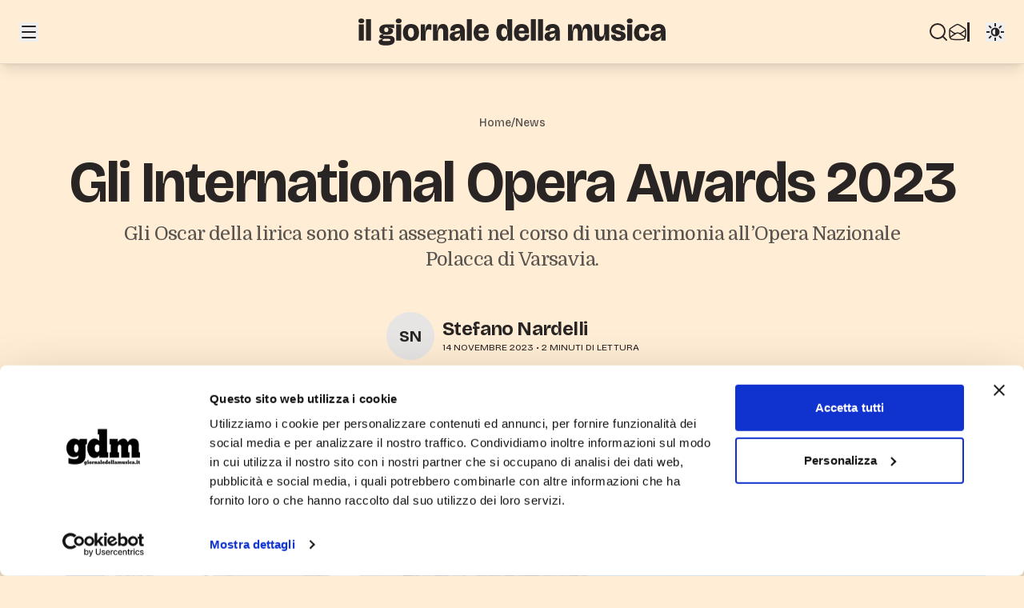

--- FILE ---
content_type: text/html; charset=utf-8
request_url: https://www.giornaledellamusica.it/news/gli-international-opera-awards-2023
body_size: 21934
content:
<!DOCTYPE html>
<html class="dark antialiased"
      lang="it">
  <head>
    <meta charset="utf-8" />
    <meta name="viewport"
          content="width=device-width, initial-scale=1.0, height=device-height, minimum-scale=1.0" />
    <meta name="version"
          content="8e759c385434c08f103c53d331e478403139879e" />
    <meta name="csrf-token"
          content="RZcsIzgE0mDeVinMHrpJxGR0YfeVsAJXs79qPlLJ" />
    <meta name="back-forward-navigation"
          content="enabled" />
    <!-- bfcache -->
    <meta content="public, max-age=3600, must-revalidate"
          http-equiv="Cache-Control" />
    <script data-cookieconsent="ignore">
      (function() {
        const markScript = (node) => {
          if (node?.tagName === 'SCRIPT' && !node.hasAttribute('data-cookieconsent')) {
            node.setAttribute('data-cookieconsent', 'ignore');
          }
        };

        ['appendChild', 'insertBefore', 'replaceChild'].forEach((method) => {
          const original = Element.prototype[method];
          Element.prototype[method] = function(node, ...args) {
            markScript(node);
            return original.call(this, node, ...args);
          };
        });

        const originalCreateElement = Document.prototype.createElement;
        Document.prototype.createElement = function(tagName, options) {
          const element = originalCreateElement.call(this, tagName, options);
          if (typeof tagName === 'string' && tagName.toLowerCase() === 'script') {
            markScript(element);
          }
          return element;
        };
      })();
    </script>
          <script id="Cookiebot"
              src="https://consent.cookiebot.com/uc.js"
              data-cbid="320d8da0-e9d3-479d-9afb-899058207ea9"
              data-blockingmode="auto"
              type="text/javascript"
              async></script>
      <script data-cookieconsent="ignore">
        window.CookieConsentNecessary = window.CookieConsentNecessary || [];
        window.CookieConsentNecessary.push('blob:');
      </script>
      <script data-cookieconsent="ignore"
              defer
              data-domain="giornaledellamusica.it"
              src="https://plausible.io/js/script.file-downloads.hash.outbound-links.pageview-props.revenue.tagged-events.js"></script>
        <script async
            src="https://securepubads.g.doubleclick.net/tag/js/gpt.js"></script>
    <link href="https://fonts.googleapis.com"
          rel="preconnect" />
    <link href="https://fonts.gstatic.com"
          crossorigin
          rel="preconnect" />
    <link href="https://fonts.googleapis.com/css2?family=Bricolage+Grotesque:opsz,wght@12..96,200..800&family=Domine:wght@400..700&display=swap"
          rel="stylesheet">
    <link rel="preload" as="style" href="https://www.giornaledellamusica.it/build/assets/frontend-ZYK2OLpt.css" /><link rel="stylesheet" href="https://www.giornaledellamusica.it/build/assets/frontend-ZYK2OLpt.css" data-navigate-track="reload" />        <script type="module">
      if (localStorage.theme === 'dark' || (!('theme' in localStorage) && window.matchMedia('(prefers-color-scheme: dark)').matches)) {
        document.documentElement.classList.add('dark')
      } else {
        document.documentElement.classList.remove('dark')
      }
    </script>
    <meta name="robots" content="max-snippet:-1,max-image-preview:large,max-video-preview:-1">
<link rel="canonical" href="https://www.giornaledellamusica.it/news/gli-international-opera-awards-2023">
<link rel="sitemap" title="Sitemap" href="/sitemap.xml" type="application/xml">
<meta name="author" content="Stefano Nardelli">
<title>Gli International Opera Awards 2023 | Il Giornale della Musica</title>
<meta name="image" content="https://images.giornaledellamusica.it/production/media/9131/01K4CKVZPW0ANY3BK319Q4H56X.jpg?width=1200&quality=75&aspect_ratio=2:1&sharpen=true">
<meta property="og:title" content="Gli International Opera Awards 2023 | Il Giornale della Musica">
<meta property="og:locale" content="it">
<meta property="og:image" content="https://images.giornaledellamusica.it/production/media/9131/01K4CKVZPW0ANY3BK319Q4H56X.jpg?width=1200&quality=75&aspect_ratio=2:1&sharpen=true">
<meta property="og:url" content="https://www.giornaledellamusica.it/news/gli-international-opera-awards-2023">
<meta property="og:site_name" content="Il Giornale della Musica">
<meta property="og:type" content="website">
<meta name="twitter:card" content="summary_large_image">
<meta name="twitter:image" content="https://images.giornaledellamusica.it/production/media/9131/01K4CKVZPW0ANY3BK319Q4H56X.jpg?width=1200&quality=75&aspect_ratio=2:1&sharpen=true">
<meta name="twitter:title" content="Gli International Opera Awards 2023 | Il Giornale della Musica">

  </head>
  <body class="bg-orange-100 font-sans text-stone-800 antialiased [--grid-gap:1.5rem] [--header-height:4rem] [--inline-gap:3rem] dark:bg-orange-950 dark:text-stone-200 md:[--header-height:5rem] lg:[--grid-gap:2.5rem] lg:[--inline-gap:6rem]"
        itemscope
        itemtype="http://schema.org/WebPage">
    <div class="isolate flex min-h-screen flex-col">
      <header class="fixed inset-x-0 top-0 z-top flex h-[--header-height] w-full flex-col border-b border-stone-400/30 bg-orange-100 shadow-lg"
        data-component="header">
  <div class="relative flex h-full items-center justify-between gap-8 bg-orange-100 px-4 dark:bg-orange-950 sm:px-6">
    <div class="z-1 absolute inset-x-0 flex h-full w-full items-center justify-center">
      <a class="flex h-full w-96 max-w-[50%] items-center justify-center"
         href="/"
         title="IL GIORNALE DELLA MUSICA"
         aria-label="Il Giornale della Musica"
         target="_self">
        <h1 class="hidden">IL GIORNALE DELLA MUSICA</h1>
        <svg data-component="icon"
     aria-hidden="true"
     class="h-20 w-full overflow-hidden">
  <use xlink:href="#logo"></use>
</svg>
      </a>
    </div>
    <div class="z-10 flex flex-row items-center gap-x-6">
      <div class="__menu__">
        <div class="__menu_content__ hidden">
          <div class="md:hidden md:border-l-[line-width:--border-width] md:border-[--border-color] md:pl-5 md:dark:border-[--border-color-dark]">
            <div class="__themetoggle__ flex"></div>
          </div>
                                                    <ul class=""
                    role="list">
                                                            <li class="my-2">
                        <a class="text-4xl/none font-bold decoration-2 underline-offset-4 hover:underline"
                           href="https://www.giornaledellamusica.it/articoli"
                           target="_self">
                          Articoli
                        </a>
                      </li>
                                                                                <li class="my-2">
                        <a class="text-4xl/none font-bold decoration-2 underline-offset-4 hover:underline"
                           href="https://www.giornaledellamusica.it/dischi"
                           target="_self">
                          Dischi
                        </a>
                      </li>
                                                                                <li class="my-2">
                        <a class="text-4xl/none font-bold decoration-2 underline-offset-4 hover:underline"
                           href="https://www.giornaledellamusica.it/formazione"
                           target="_self">
                          Formazione
                        </a>
                      </li>
                                                                                <li class="my-2">
                        <a class="text-4xl/none font-bold decoration-2 underline-offset-4 hover:underline"
                           href="https://www.giornaledellamusica.it/news"
                           target="_self">
                          News
                        </a>
                      </li>
                                                                                <li class="my-2">
                        <a class="text-4xl/none font-bold decoration-2 underline-offset-4 hover:underline"
                           href="https://www.giornaledellamusica.it/podcast"
                           target="_self">
                          Podcast
                        </a>
                      </li>
                                                                                <li class="my-2">
                        <a class="text-4xl/none font-bold decoration-2 underline-offset-4 hover:underline"
                           href="https://www.giornaledellamusica.it/recensioni"
                           target="_self">
                          Recensioni
                        </a>
                      </li>
                                                                                <li class="my-2">
                        <a class="text-4xl/none font-bold decoration-2 underline-offset-4 hover:underline"
                           href="https://www.giornaledellamusica.it/streaming"
                           target="_self">
                          Streaming
                        </a>
                      </li>
                                                                            <li class="my-2">
                      <a class="text-4xl/none font-bold decoration-2 underline-offset-4 hover:underline"
                         href="https://www.giornaledellamusica.it/ricerca"
                         target="_self">
                        Ricerca
                      </a>
                    </li>
                                  </ul>
                              <ul class="pt-6 mt-6 border-t border-stone-400"
                    role="list">
                                                            <li class="my-2">
                        <a class="text-2xl/none font-bold decoration-2 underline-offset-4 hover:underline"
                           href="https://www.giornaledellamusica.it/specials/herr-kompositor"
                           target="_self">
                          Herr Kompositor®
                        </a>
                      </li>
                                                                                <li class="my-2"
                          x-data="{ open: false }">
                        <button class="text-2xl/none flex w-full items-center justify-between font-bold decoration-2 underline-offset-4 hover:underline"
                                type="button"
                                @click="open = !open">
                          <span>Archivio</span>
                          <svg class="h-5 w-5 transition-transform duration-200"
                               :class="{ 'rotate-180': open }"
                               fill="none"
                               stroke="currentColor"
                               viewBox="0 0 24 24">
                            <path stroke-linecap="round"
                                  stroke-linejoin="round"
                                  stroke-width="2"
                                  d="M19 9l-7 7-7-7"></path>
                          </svg>
                        </button>
                        <ul class="ml-4 mt-2 space-y-2 overflow-hidden"
                            x-show="open"
                            x-collapse>
                                                                                    <li>
                                <a class="text-xl/none font-medium decoration-2 underline-offset-4 hover:underline"
                                   href="https://www.giornaledellamusica.it/40-anni"
                                   target="_self">
                                  40 Anni
                                </a>
                              </li>
                                                          <li>
                                <a class="text-xl/none font-medium decoration-2 underline-offset-4 hover:underline"
                                   href="https://www.giornaledellamusica.it/calendario-avvento"
                                   target="_self">
                                  Calendario dell’Avvento
                                </a>
                              </li>
                                                                              </ul>
                      </li>
                                                                        </ul>
                                            </div>
      </div>
      <div class="flex flex-row gap-x-2">
      </div>
    </div>
    <div class="z-10 flex flex-row items-center justify-center gap-x-6">
      <div class="hidden w-full items-center justify-center gap-x-3 md:flex">
        <a id="search_button"
           href="/ricerca">
          <svg data-component="icon"
     aria-hidden="true"
     class="h-6 w-6 fill-current">
  <use xlink:href="#hugeicons-search-01"></use>
</svg>
        </a>
      </div>
      <div class="flex w-full items-center justify-center gap-x-3">
        <a id="newsletter_button"
           data-scroll-target="#newsletter_form"
           href="#newsletter_form">
          <svg data-component="icon"
     aria-hidden="true"
     class="h-6 w-6 fill-current">
  <use xlink:href="#hugeicons-mail-open-01"></use>
</svg>
        </a>
      </div>
      <div class="hidden md:block md:border-l-[line-width:--border-width] md:border-[--border-color] md:pl-5 md:dark:border-[--border-color-dark]">
        <div class="__themetoggle__ flex"></div>
      </div>
    </div>
  </div>
</header>
      <main class="relative mt-[--header-height] grid flex-grow gap-y-12"
            data-component="section">
          <section data-component="section"
         class="inner relative grid">
  <div class="section relative">

        <article>
        <nav class="mb-8 flex items-center justify-center"
         aria-label="Breadcrumb">
      <ol class="flex flex-wrap gap-2 text-sm font-medium text-stone-600 dark:text-stone-400"
          itemscope
          itemtype="https://schema.org/BreadcrumbList">
        <li itemscope
            itemprop="itemListElement"
            itemtype="https://schema.org/ListItem">
          <a class="text-decor"
             href="https://www.giornaledellamusica.it">
            Home
          </a>
        </li>
        <li>/</li>
        <li>
          <a class="text-decor"
             href="https://www.giornaledellamusica.it/news">
            News
          </a>
        </li>
      </ol>
    </nav>
    <header class="px-2">
      <h1 class="text-center text-4xl font-bold !leading-[0.9] tracking-tight md:text-7xl">
        Gli International Opera Awards 2023
      </h1>
      <h2
          class="mx-auto mt-4 max-w-5xl text-center font-serif text-lg font-normal !leading-[2rem] tracking-tight text-stone-600 dark:text-stone-400 md:text-2xl">
        Gli Oscar della lirica sono stati assegnati nel corso di una cerimonia all’Opera Nazionale Polacca di Varsavia.

      </h2>
      <div class="my-12 flex flex-row items-center justify-center">
        <div class="relative h-16 min-w-16">
                      <div class="absolute left-0 top-0 translate-x-0">
              <div
                   class="flex h-16 w-16 items-center justify-center overflow-hidden rounded-full border-2 border-orange-100 bg-stone-200 text-xs dark:border-orange-950 dark:bg-stone-700">
                                  <span class="text-lg font-bold md:text-xl">SN</span>
                              </div>
            </div>
                  </div>
        <div class="ml-2 min-w-28">
                      <a title="Stefano Nardelli"
               class="text-md/none md:text-2xl/none font-bold tracking-tight text-decor"
                                     href="https://www.giornaledellamusica.it/autori/stefano-nardelli"
                      target="_self"
                      itemprop="url"
                                rel="author">
              <span class="">Stefano Nardelli</span>
            </a>
                    <p class="font-sans text-xs uppercase text-stone-800 dark:text-stone-200">
            14 novembre 2023 • 2 minuti di lettura
          </p>
        </div>
      </div>
          </header>

    <div class="relative grid w-full mt-8 aspect-16/9">
            <figure data-component="image">
  <img src=""
       alt="Gran Teatro dell&#039;Opera di Varsavia (foto Tilman)"
       class="max-w-full rounded-md h-auto w-full rounded-none"
        sizes="min(100vw, 1280px)"         srcset="https://images.giornaledellamusica.it/production/media/9131/01K4CKVZPW0ANY3BK319Q4H56X.jpg?width=1280&amp;quality=75&amp;sharpen=true 1280w, https://images.giornaledellamusica.it/production/media/9131/01K4CKVZPW0ANY3BK319Q4H56X.jpg?width=2560&amp;quality=70&amp;sharpen=true 2560w"        loading="lazy"
       decoding="async"
       height="auto"
       width="100%"
                     onload="this.classList.add('loaded')" />
      <figcaption class="mt-2 px-1 font-sans text-xs uppercase text-stone-600 dark:text-stone-400">Gran Teatro dell&#039;Opera di Varsavia (foto Tilman)</figcaption>
  </figure>
      </div>
    <div class="relative grid mt-16">
      <div class="flex flex-col mx-auto font-serif leading-8 text-md gap-y-3 text-stone-800 dark:text-stone-200 md:text-lg">
                  <p class="article mb-4">
    Consegnati nel corso di una cerimonia all’Opera Nazionale Polacca di Varsavia gli International Opera Awards 2023. Fondati nel 2012 e spesso indicati come gli Oscar della lirica, i premi sono stati decisi da una giuria presieduta da John Allison, direttore della rivista britannica <i>Opera</i>, e composta da professionisti dell’opera.
  </p>
          <!-- Related posts -->
                                                <p class="article mb-4">
    Il premio al migliore nuovo allestimento è andato a <i>Guerra e pace</i> di Sergej Prokof’ev allestito da Dmitri Tcherniakov all’Opera di Stato Bavarese di Monaco di Baviera, che si aggiudica anche il riconoscimento come miglior teatro lirico. Migliore novità delle scene liriche è stata giudicata l’opera <a href="https://www.giornaledellamusica.it/recensioni/ad-amsterdam-va-scena-la-rivoluzione"><i> Animal Farm </i></a> di Alexander Raskatov tratta dal romanzo di George Orwell andata in scena all’Opera Nazionale Olandese di Amsterdam, cui va anche il premio per la sostenibilità in ragione dei propri programmi per ridurre l’impatto sull’ambiente, che includono anche l’ospitalità a una colonia di passeri nei proprio edifici. Il premio per la migliore riscoperta è andato invece al Teatr Wielki di Poznań per <i>Jawnuta </i>di Stanisław Moniuszko.
  </p>
          <!-- Related posts -->
                                <div data-component="adv"
     class="section inner relative grid mx-auto me-0 ms-0">
  <div class="h-auto">
    <div class="w-[300px] min-[1068px]:w-[970px]">
                <div class="flex items-center justify-center w-full h-full">
                                      <!-- /21635575538/gdm_news_1 -->
                    <div id='div-gpt-ad-1756797688218-0'></div>
                                  </div>
              </div>
  </div>
</div>
                                      <p class="article mb-4">
    Antonio Pappano porta a casa il premio come miglior direttore, Barry Kosky quello di miglior regista e Lizzie Clachan quello di migliore scenografa. Per il canto, riconoscimenti sono stati assegnati al mezzosoprano Aigul Akhmetshina e al tenore Michael Spyres come migliori cantanti, e al baritono Andrzej Filończyk come miglior giovane cantante, mentre la giuria dei lettori ha premiato il soprano Nadine Sierra.
  </p>
          <!-- Related posts -->
                                                <p class="article mb-4">
    Altri premi sono stati assegnati al Festival lyrique di Aix-en-Province per il miglior festival lirico, a La Monnaie / De Munt di Bruxelles per le pari opportunità e l’impatto, un premio all’impegno del teatro all’attenzione a garantire a tutti l’accesso all’opera, come in <i>Push</i>, opera di recente commissione a Howard Moody per cori misti di giovani e adulti. Premiato infine anche Stéphane Lissner, recentemente reintegrato alla guida del Teatro di San Carlo di Napoli, per la leadership. Premiata anche la cantante Marilyn Horne per la carriera e la Sullivan Foundation per l’attività filantropica a favore della lirica.
  </p>
          <!-- Related posts -->
                                                <p class="article mb-4">
    Nella categoria registrazioni, i premi sono andati al <i>Il proscritto</i> di Saverio Mercadante (Opera Rara) per la registrazione completa di un’opera e a <i>Solo Recital</i> del soprano Lisette Oropesa.
  </p>
          <!-- Related posts -->
                                                <p class="article mb-4">
    Nel corso della serata di premiazione, sul palcoscenico dell’Opera Nazionale Polacca si sono esibiti i vincitori del Concorso vocale Stanisław Moniuszko di Varsavia, i talenti emergenti dell'Accademia dell'Opera Nazionale Polacca e i vincitori dei Premi <i>Opera</i> di quest’anno. In programma brani da opere di Moniuszko e dal grande repertorio lirico internazionale accompagnati da Coro e Orchestra dell'Opera Nazionale Polacca diretti da Andriy Yurkevych.
  </p>
          <!-- Related posts -->
                                <div data-component="adv"
     class="section inner relative grid mx-auto me-0 ms-0">
  <div class="h-auto">
    <div class="w-[300px] min-[1068px]:w-[970px]">
                <div class="flex items-center justify-center w-full h-full">
                                      <!-- /21635575538/gdm_news_2 -->
                    <div id='div-gpt-ad-1756797701971-0'></div>
                                  </div>
              </div>
  </div>
</div>
                                <div data-component="adv"
     class="section inner relative grid mx-auto me-0 ms-0">
  <div class="h-auto">
    <div class="w-[300px] min-[1068px]:w-[970px]">
                <div class="flex items-center justify-center w-full h-full">
                  <!-- /21635575538/gdm_articles_3 -->
                  <div id='div-gpt-ad-1756797519526-0'></div>
                </div>
              </div>
  </div>
</div>
                        </div>
    </div>

    <footer class="mt-8">
              <p class="flex items-center font-sans text-sm text-stone-600 dark:text-stone-400">
          <svg data-component="icon"
     aria-hidden="true"
     class="mr-1 inline-block h-4 w-4">
  <use xlink:href="#hugeicons-tag-02"></use>
</svg>
          CLASSICA
        </p>
                    <div class="mt-8 border-t border-stone-600 dark:border-stone-300">
          <h3 class="mb-8 mt-8 font-sans text-3xl font-bold tracking-tight md:text-4xl">
            Ti potrebbero interessare
          </h3>
          <div class="grid grid-cols-1 gap-4 md:grid-cols-2 lg:grid-cols-3">
                          <a class="text-decor-none"
                 href="https://www.giornaledellamusica.it/news/il-2025-del-comitato-amur"
                 title="Il 2025 del Comitato AMUR">
                <div class="mb-4 flex flex-col gap-1">
                  <figure data-component="image">
  <img src=""
       alt="Quartetto Biedermeier - Monte di Pietà, Messina (foto A. Grussu – MCV)"
       class="max-w-full rounded-md h-auto w-full mb-2 rounded-none"
        sizes="min(100vw, 400px)"         srcset="https://images.giornaledellamusica.it/production/media/17156/01KD3QDPNEB4SXDV8ZYMGZNTAS.jpg?width=400&amp;quality=85&amp;aspect_ratio=4:3&amp;sharpen=true 400w, https://images.giornaledellamusica.it/production/media/17156/01KD3QDPNEB4SXDV8ZYMGZNTAS.jpg?width=800&amp;quality=80&amp;aspect_ratio=4:3&amp;sharpen=true 800w"        loading="lazy"
       decoding="async"
       height="auto"
       width="100%"
                     onload="this.classList.add('loaded')" />
  </figure>
                  <h3
                      class="text-decor mb-1 line-clamp-3 text-pretty font-sans text-xl/5 font-bold tracking-tighter sm:text-2xl/6 md:max-lg:text-3xl/8">
                    Il 2025 del Comitato AMUR
                  </h3>
                  <span class="text-2xs font-bold uppercase tracking-wide text-stone-400 sm:text-xs">
                    22-12-2025
                  </span>
                  <p class="mb-1 line-clamp-3 font-serif text-sm/tight font-normal text-stone-600 dark:text-stone-400 lg:text-base/tight">
                    Un anno di attività, dal festival diffuso &quot;Musica con Vista&quot; alla piattaforma MERITA

                  </p>
                </div>
              </a>
                          <a class="text-decor-none"
                 href="https://www.giornaledellamusica.it/news/alessandrini-debutta-con-lorchestra-e-il-coro-di-santa-cecilia"
                 title="Alessandrini debutta con l’Orchestra e il Coro di Santa Cecilia">
                <div class="mb-4 flex flex-col gap-1">
                  <figure data-component="image">
  <img src=""
       alt="Rinaldo Alessandrini"
       class="max-w-full rounded-md h-auto w-full mb-2 rounded-none"
        sizes="min(100vw, 400px)"         srcset="https://images.giornaledellamusica.it/production/media/17151/01KD0V31K9FDQPHSFFJDA6WRQN.jpg?width=400&amp;quality=85&amp;aspect_ratio=4:3&amp;sharpen=true 400w, https://images.giornaledellamusica.it/production/media/17151/01KD0V31K9FDQPHSFFJDA6WRQN.jpg?width=800&amp;quality=80&amp;aspect_ratio=4:3&amp;sharpen=true 800w"        loading="lazy"
       decoding="async"
       height="auto"
       width="100%"
                     onload="this.classList.add('loaded')" />
  </figure>
                  <h3
                      class="text-decor mb-1 line-clamp-3 text-pretty font-sans text-xl/5 font-bold tracking-tighter sm:text-2xl/6 md:max-lg:text-3xl/8">
                    Alessandrini debutta con l’Orchestra e il Coro di Santa Cecilia
                  </h3>
                  <span class="text-2xs font-bold uppercase tracking-wide text-stone-400 sm:text-xs">
                    21-12-2025
                  </span>
                  <p class="mb-1 line-clamp-3 font-serif text-sm/tight font-normal text-stone-600 dark:text-stone-400 lg:text-base/tight">
                    Dal 15 al 17 gennaio 2026 all'Auditorium Parco della Musica di Roma un programma con musiche di Vivaldi e Bach

                  </p>
                </div>
              </a>
                          <a class="text-decor-none"
                 href="https://www.giornaledellamusica.it/news/ortombina-alumnus-dellanno-delluniversita-di-parma"
                 title="Ortombina “Alumnus dell’anno” dell’Università di Parma">
                <div class="mb-4 flex flex-col gap-1">
                  <figure data-component="image">
  <img src=""
       alt="Fortunato Ortombina (foto Brescia e Amisano – Teatro alla Scala)"
       class="max-w-full rounded-md h-auto w-full mb-2 rounded-none"
        sizes="min(100vw, 400px)"         srcset="https://images.giornaledellamusica.it/production/media/17132/01KCSFDYQ9CEA7ZKJ43FF4AYRY.jpg?width=400&amp;quality=85&amp;aspect_ratio=4:3&amp;sharpen=true 400w, https://images.giornaledellamusica.it/production/media/17132/01KCSFDYQ9CEA7ZKJ43FF4AYRY.jpg?width=800&amp;quality=80&amp;aspect_ratio=4:3&amp;sharpen=true 800w"        loading="lazy"
       decoding="async"
       height="auto"
       width="100%"
                     onload="this.classList.add('loaded')" />
  </figure>
                  <h3
                      class="text-decor mb-1 line-clamp-3 text-pretty font-sans text-xl/5 font-bold tracking-tighter sm:text-2xl/6 md:max-lg:text-3xl/8">
                    Ortombina “Alumnus dell’anno” dell’Università di Parma
                  </h3>
                  <span class="text-2xs font-bold uppercase tracking-wide text-stone-400 sm:text-xs">
                    18-12-2025
                  </span>
                  <p class="mb-1 line-clamp-3 font-serif text-sm/tight font-normal text-stone-600 dark:text-stone-400 lg:text-base/tight">
                    Il sovrintendente e direttore artistico della Scala ha ritirato il premio lunedì scorso

                  </p>
                </div>
              </a>
                      </div>
        </div>
          </footer>
  </article>
      </div>

</section>
      </main>
      <footer class="footer section inner relative mt-14 grid space-y-6 divide-y divide-stone-400/50 pt-0 [--inline-gap:2rem] md:pt-4 lg:mt-24 lg:[--inline-gap:6rem]"
        data-component="footer">
  <div class="mx-4 flex max-w-full items-center justify-between">
    <a class="flex max-w-[50%] justify-start"
       href="/"
       title="Il Giornale della Musica"
       aria-label="Il Giornale della Musica"
       target="_self">
      <svg data-component="icon"
     aria-hidden="true"
     class="h-20 w-80 max-w-full">
  <use xlink:href="#logo"></use>
</svg>
    </a>
    <div class="flex max-w-full items-center space-x-2 md:space-x-4">
                    <a href="https://www.facebook.com/ilgiornaledellamusica"
           title="Facebook"
           rel="nofollow noopener noreferrer"
           target="_blank">
          <svg data-component="icon"
     aria-hidden="true"
     class="h-6 w-6 text-stone-600 dark:text-stone-400">
  <use xlink:href="#fa6-brands-facebook"></use>
</svg>
        </a>
              <a href="https://www.instagram.com/giornale_della_musica/"
           title="Instagram"
           rel="nofollow noopener noreferrer"
           target="_blank">
          <svg data-component="icon"
     aria-hidden="true"
     class="h-6 w-6 text-stone-600 dark:text-stone-400">
  <use xlink:href="#simple-icons-instagram"></use>
</svg>
        </a>
          </div>
  </div>
  <div class="mx-4 flex justify-between gap-x-12 max-md:flex-wrap"
       id="newsletter_form">
    <div class="py-6 md:max-w-[50%]">
      ISCRIVITI ALLA NEWSLETTER
      <form class="my-3 flex w-full flex-col gap-2 md:flex-row"
            action="/newsletter-engine/subscribe"
            method="post">
        <input class="flex-grow text-stone-700"
               name="email"
               type="email"
               title="Inserisci un'email valida"
               placeholder="Inserisci la tua email"
               oninvalid="this.setCustomValidity('Inserisci un\'email valida')"
               oninput="this.setCustomValidity('')"
               required />
        <input name="_token"
               type="hidden"
               value="RZcsIzgE0mDeVinMHrpJxGR0YfeVsAJXs79qPlLJ" />
        <button class="btn"
                type="submit">Iscriviti</button>
      </form>
      <p class="text-justify text-sm">
        Iscrivendoti autorizzi al trattamento dei dati inseriti secondo le finalità
        indicate nella Informativa sulla Privacy. Potrai disiscriverti in ogni momento
        cliccando sul link presente nella newsletter.
      </p>
    </div>
    <div class="grid w-full grid-cols-3 gap-6 py-6 md:gap-16 lg:w-auto">
                        <div>
            <ul class="flex flex-col gap-1"
                role="list">
                                                <li>
                                          <a class="text-sm/none font-semibold decoration-2 underline-offset-2 hover:underline"
                         href="https://www.giornaledellamusica.it/articoli"
                         target="_self">
                        Articoli
                      </a>
                                      </li>
                                                                <li>
                                          <a class="text-sm/none font-semibold decoration-2 underline-offset-2 hover:underline"
                         href="https://www.giornaledellamusica.it/dischi"
                         target="_self">
                        Dischi
                      </a>
                                      </li>
                                                                <li>
                                          <a class="text-sm/none font-semibold decoration-2 underline-offset-2 hover:underline"
                         href="https://www.giornaledellamusica.it/formazione"
                         target="_self">
                        Formazione
                      </a>
                                      </li>
                                                                <li>
                                          <a class="text-sm/none font-semibold decoration-2 underline-offset-2 hover:underline"
                         href="https://www.giornaledellamusica.it/news"
                         target="_self">
                        News
                      </a>
                                      </li>
                                                                <li>
                                          <a class="text-sm/none font-semibold decoration-2 underline-offset-2 hover:underline"
                         href="https://www.giornaledellamusica.it/podcast"
                         target="_self">
                        Podcast
                      </a>
                                      </li>
                                                                <li>
                                          <a class="text-sm/none font-semibold decoration-2 underline-offset-2 hover:underline"
                         href="https://www.giornaledellamusica.it/recensioni"
                         target="_self">
                        Recensioni
                      </a>
                                      </li>
                                                                <li>
                                          <a class="text-sm/none font-semibold decoration-2 underline-offset-2 hover:underline"
                         href="https://www.giornaledellamusica.it/streaming"
                         target="_self">
                        Streaming
                      </a>
                                      </li>
                                          </ul>
          </div>
                  <div>
            <ul class="flex flex-col gap-1"
                role="list">
                                                <li>
                                          <a class="text-sm/none font-semibold decoration-2 underline-offset-2 hover:underline"
                         href="https://www.giornaledellamusica.it/specials/herr-kompositor"
                         target="_self">
                        Herr Kompositor®
                      </a>
                                      </li>
                                                                                    <li>
                                              <a class="text-sm/none font-semibold decoration-2 underline-offset-2 hover:underline"
                           href="https://www.giornaledellamusica.it/40-anni"
                           target="_self">
                          40 Anni
                        </a>
                                          </li>
                                      <li>
                                              <a class="text-sm/none font-semibold decoration-2 underline-offset-2 hover:underline"
                           href="https://www.giornaledellamusica.it/calendario-avvento"
                           target="_self">
                          Calendario dell’Avvento
                        </a>
                                          </li>
                                                            </ul>
          </div>
                  <div>
            <ul class="flex flex-col gap-1"
                role="list">
                                                <li>
                                          <a class="text-sm/none font-semibold decoration-2 underline-offset-2 hover:underline"
                         href="https://www.giornaledellamusica.it/pagine/chi-siamo"
                         target="_self">
                        Chi Siamo
                      </a>
                                      </li>
                                                                <li>
                                          <a class="text-sm/none font-semibold decoration-2 underline-offset-2 hover:underline"
                         href="https://www.giornaledellamusica.it/pagine/contatti"
                         target="_self">
                        Contatti
                      </a>
                                      </li>
                                                                <li>
                                          <a class="text-sm/none font-semibold decoration-2 underline-offset-2 hover:underline"
                         href="https://www.edt.it/"
                         target="_blank">
                        EDT
                      </a>
                                      </li>
                                                                <li>
                                          <a class="text-sm/none font-semibold decoration-2 underline-offset-2 hover:underline"
                         href="https://www.edt.it/legal/privacy"
                         target="_blank">
                        Privacy
                      </a>
                                      </li>
                                          </ul>
          </div>
                  </div>
  </div>
  <div class="mx-4 grid py-6">
    <p class="text-center text-xs/relaxed">
      &copy; 2026 Il Giornale della Musica | EDT Srl - via Pianezza, 17 - 10149 Torino - edt@edt.it<br />
      Cap.Soc. €101.920 int. vers. - R.E.A. Torino 504712 - Iscriz. Tribunale di Torino 268/76 del 4.2.1976 - P.IVA, C.Fisc. e N° iscriz. R.I. Torino
      01574730014
    </p>
  </div>
</footer>
    </div>
    <div class="absolute hidden h-0 w-0 overflow-hidden"
     id="__SVG_SPRITE__"
     data-component="svg">
  <svg id="__SVG_UI__"
       aria-hidden="true"
       xmlns="http://www.w3.org/2000/svg">
    <!-- UI -->
    <symbol id="tabler-adjustments-horizontal"
            viewBox="0 0 24 24">
      <path fill="none"
            stroke="currentColor"
            stroke-linecap="round"
            stroke-linejoin="round"
            stroke-width="1.5"
            d="M12 6a2 2 0 1 0 4 0a2 2 0 1 0-4 0M4 6h8m4 0h4M6 12a2 2 0 1 0 4 0a2 2 0 1 0-4 0m-2 0h2m4 0h10m-5 6a2 2 0 1 0 4 0a2 2 0 1 0-4 0M4 18h11m4 0h1">
      </path>
    </symbol>
    <symbol id="tabler-check"
            viewBox="0 0 24 24">
      <path fill="none"
            stroke="currentColor"
            stroke-linecap="round"
            stroke-linejoin="round"
            stroke-width="3"
            d="m5 12l5 5L20 7"></path>
    </symbol>
    <symbol id="hugeicons-cancel-01"
            viewBox="0 0 24 24">
      <path fill="none"
            stroke="currentColor"
            stroke-linecap="round"
            stroke-linejoin="round"
            stroke-width="3"
            d="M19 5L5 19M5 5l14 14"
            color="currentColor"></path>
    </symbol>
    <symbol id="hugeicons-mail-open-01"
            viewBox="0 0 24 24">
      <g fill="none"
         stroke="currentColor"
         stroke-linejoin="round"
         stroke-width="1.5">
        <path d="m2 19l6.913-4.71c2.526-1.72 3.648-1.72 6.174 0L22 19"></path>
        <path
              d="M2.016 14.551c.066 3.033.099 4.55 1.23 5.673s2.706 1.162 5.855 1.24c1.938.048 3.86.048 5.798 0c3.15-.078 4.724-.117 5.855-1.24s1.164-2.64 1.23-5.673a68 68 0 0 0-.05-4.459c-.042-.932-.062-1.399-.299-1.812c-.236-.414-.644-.68-1.459-1.214l-3.76-2.463C14.273 3.2 13.203 2.5 12 2.5s-2.274.701-4.415 2.103L3.824 7.066c-.815.533-1.223.8-1.46 1.214s-.256.88-.297 1.812a68 68 0 0 0-.051 4.459Z">
        </path>
        <path d="m22 9.5l-4.265 3.107C16.7 13.361 15.85 14 14.5 14M2 9.5l4.265 3.107C7.3 13.361 8.15 14 9.5 14"></path>
      </g>
    </symbol>
    <symbol id="hugeicons-search-01"
            viewBox="0 0 24 24">
      <path fill="none"
            stroke="currentColor"
            stroke-linecap="round"
            stroke-linejoin="round"
            stroke-width="2"
            d="M17.5 17.5L22 22m-2-11a9 9 0 1 0-18 0a9 9 0 0 0 18 0"
            color="currentColor"></path>
    </symbol>
    <symbol id="hugeicons-menu-01"
            viewBox="0 0 24 24">
      <path fill="none"
            stroke="currentColor"
            stroke-linecap="round"
            stroke-linejoin="round"
            stroke-width="2"
            d="M4 5h16M4 12h16M4 19h16"
            color="currentColor"></path>
    </symbol>
    <symbol id="tabler-device-tv-old"
            viewBox="0 0 24 24">
      <path fill="none"
            stroke="currentColor"
            stroke-linecap="round"
            stroke-linejoin="round"
            stroke-width="1.5"
            d="M3 9a2 2 0 0 1 2-2h14a2 2 0 0 1 2 2v9a2 2 0 0 1-2 2H5a2 2 0 0 1-2-2zm13-6l-4 4l-4-4m7 4v13m3-5v.01M18 12v.01"></path>
    </symbol>
    <symbol id="ix-light-dark"
            viewBox="0 0 512 512">
      <path fill="currentColor"
            fill-rule="evenodd"
            d="M277.333 405.333v85.333h-42.667v-85.333zm99.346-58.824l60.34 60.34l-30.17 30.17l-60.34-60.34zm-241.359 0l30.17 30.17l-60.34 60.34l-30.17-30.17zM256 139.353c64.422 0 116.647 52.224 116.647 116.647c0 64.422-52.225 116.647-116.647 116.647A116.427 116.427 0 0 1 139.352 256c0-64.423 52.225-116.647 116.648-116.647m0 42.666c-40.859 0-73.981 33.123-73.981 74.062a73.76 73.76 0 0 0 21.603 52.296c13.867 13.867 32.685 21.64 52.378 21.603zm234.666 52.647v42.667h-85.333v-42.667zm-384 0v42.667H21.333v-42.667zM105.15 74.98l60.34 60.34l-30.17 30.17l-60.34-60.34zm301.7 0l30.169 30.17l-60.34 60.34l-30.17-30.17zM277.332 21.333v85.333h-42.667V21.333z">
      </path>
    </symbol>
    <symbol id="tabler-chevron-right"
            viewBox="0 0 24 24">
      <path fill="none"
            stroke="currentColor"
            stroke-linecap="round"
            stroke-linejoin="round"
            stroke-width="2"
            d="m9 6l6 6l-6 6"></path>
    </symbol>
    <symbol id="tabler-chevron-left"
            viewBox="0 0 24 24">
      <path fill="none"
            stroke="currentColor"
            stroke-linecap="round"
            stroke-linejoin="round"
            stroke-width="2"
            d="m15 6l-6 6l6 6"></path>
    </symbol>
    <symbol id="tabler-chevron-down"
            viewBox="0 0 24 24">
      <path fill="none"
            stroke="currentColor"
            stroke-linecap="round"
            stroke-linejoin="round"
            stroke-width="2"
            d="m6 9l6 6l6-6"></path>
    </symbol>
    <symbol id="hugeicons-arrow-right-02"
            viewBox="0 0 24 24">
      <path fill="none"
            stroke="currentColor"
            stroke-linecap="round"
            stroke-linejoin="round"
            stroke-width="1.5"
            d="M20 12H4m11 5s5-3.682 5-5s-5-5-5-5"
            color="currentColor"></path>
    </symbol>
    <symbol id="hugeicons-arrow-left-02"
            viewBox="0 0 24 24">
      <path fill="none"
            stroke="currentColor"
            stroke-linecap="round"
            stroke-linejoin="round"
            stroke-width="1.5"
            d="M4 12h16M9 17s-5-3.682-5-5s5-5 5-5"
            color="currentColor"></path>
    </symbol>
    <symbol id="hugeicons-pdf-02"
            viewBox="0 0 24 24">
      <g fill="none"
         stroke="currentColor"
         stroke-linecap="round"
         stroke-linejoin="round"
         stroke-width="1.5"
         color="currentColor">
        <path
              d="M7 18v-2.5m0 0V14c0-.471 0-.707.154-.854C7.308 13 7.555 13 8.05 13h.7c.725 0 1.313.56 1.313 1.25S9.475 15.5 8.75 15.5zM21 13h-1.312c-.825 0-1.238 0-1.494.244s-.256.637-.256 1.423v.833m0 2.5v-2.5m0 0h2.187m-4.375 0c0 1.38-1.175 2.5-2.625 2.5c-.327 0-.49 0-.613-.067c-.291-.16-.262-.485-.262-.766v-3.334c0-.281-.03-.606.262-.766c.122-.067.286-.067.613-.067c1.45 0 2.625 1.12 2.625 2.5">
        </path>
        <path
              d="M15 22h-4.273c-3.26 0-4.892 0-6.024-.798a4.1 4.1 0 0 1-.855-.805C3 19.331 3 17.797 3 14.727v-2.545c0-2.963 0-4.445.469-5.628c.754-1.903 2.348-3.403 4.37-4.113C9.095 2 10.668 2 13.818 2c1.798 0 2.698 0 3.416.252c1.155.406 2.066 1.263 2.497 2.35C20 5.278 20 6.125 20 7.818V10">
        </path>
        <path
              d="M3 12a3.333 3.333 0 0 1 3.333-3.333c.666 0 1.451.116 2.098-.057A1.67 1.67 0 0 0 9.61 7.43c.173-.647.057-1.432.057-2.098A3.333 3.333 0 0 1 13 2">
        </path>
      </g>
    </symbol>
    <symbol id="hugeicons-tag-02"
            viewBox="0 0 24 24">
      <path fill="none"
            stroke="currentColor"
            stroke-linecap="round"
            stroke-linejoin="round"
            stroke-width="1.5"
            d="M2.736 11.687c-.953 1.064-.974 2.67-.1 3.8a32.3 32.3 0 0 0 5.878 5.876c1.13.875 2.735.855 3.8-.098a88 88 0 0 0 8.09-8.263c.252-.294.41-.654.445-1.04c.157-1.706.479-6.62-.856-7.955s-6.25-1.013-7.955-.856a1.85 1.85 0 0 0-1.04.446a88 88 0 0 0-8.262 8.09M7.5 14.5l2 2M18 6l4-4"
            color="currentColor"></path>
    </symbol>
  </svg>
  <svg id="__SVG_PODCASTING__"
       aria-hidden="true"
       xmlns="http://www.w3.org/2000/svg">
    <symbol id="simple-icons-spreaker"
            viewBox="0 0 24 24">
      <path fill="currentColor"
            d="m14.615 0l-5.64 6.54L.529 4.718l8.68 7.372l-8.537 7.463l8.411-1.984L14.843 24l.71-8.601l7.918-3.483l-7.963-3.33L14.621 0z"></path>
    </symbol>
    <symbol id="simple-icons-spotify"
            viewBox="0 0 24 24">
      <path fill="currentColor"
            d="M12 0C5.4 0 0 5.4 0 12s5.4 12 12 12s12-5.4 12-12S18.66 0 12 0m5.521 17.34c-.24.359-.66.48-1.021.24c-2.82-1.74-6.36-2.101-10.561-1.141c-.418.122-.779-.179-.899-.539c-.12-.421.18-.78.54-.9c4.56-1.021 8.52-.6 11.64 1.32c.42.18.479.659.301 1.02m1.44-3.3c-.301.42-.841.6-1.262.3c-3.239-1.98-8.159-2.58-11.939-1.38c-.479.12-1.02-.12-1.14-.6s.12-1.021.6-1.141C9.6 9.9 15 10.561 18.72 12.84c.361.181.54.78.241 1.2m.12-3.36C15.24 8.4 8.82 8.16 5.16 9.301c-.6.179-1.2-.181-1.38-.721c-.18-.601.18-1.2.72-1.381c4.26-1.26 11.28-1.02 15.721 1.621c.539.3.719 1.02.419 1.56c-.299.421-1.02.599-1.559.3">
      </path>
    </symbol>
    <symbol id="simple-icons-applepodcasts"
            viewBox="0 0 24 24">
      <path fill="currentColor"
            d="M5.34 0A5.33 5.33 0 0 0 0 5.34v13.32A5.33 5.33 0 0 0 5.34 24h13.32A5.33 5.33 0 0 0 24 18.66V5.34A5.33 5.33 0 0 0 18.66 0zm6.525 2.568c2.336 0 4.448.902 6.056 2.587c1.224 1.272 1.912 2.619 2.264 4.392c.12.59.12 2.2.007 2.864a8.5 8.5 0 0 1-3.24 5.296c-.608.46-2.096 1.261-2.336 1.261c-.088 0-.096-.091-.056-.46c.072-.592.144-.715.48-.856c.536-.224 1.448-.874 2.008-1.435a7.64 7.64 0 0 0 2.008-3.536c.208-.824.184-2.656-.048-3.504c-.728-2.696-2.928-4.792-5.624-5.352c-.784-.16-2.208-.16-3 0c-2.728.56-4.984 2.76-5.672 5.528c-.184.752-.184 2.584 0 3.336c.456 1.832 1.64 3.512 3.192 4.512c.304.2.672.408.824.472c.336.144.408.264.472.856c.04.36.03.464-.056.464c-.056 0-.464-.176-.896-.384l-.04-.03c-2.472-1.216-4.056-3.274-4.632-6.012c-.144-.706-.168-2.392-.03-3.04c.36-1.74 1.048-3.1 2.192-4.304c1.648-1.737 3.768-2.656 6.128-2.656zm.134 2.81c.409.004.803.04 1.106.106c2.784.62 4.76 3.408 4.376 6.174c-.152 1.114-.536 2.03-1.216 2.88c-.336.43-1.152 1.15-1.296 1.15c-.023 0-.048-.272-.048-.603v-.605l.416-.496c1.568-1.878 1.456-4.502-.256-6.224c-.664-.67-1.432-1.064-2.424-1.246c-.64-.118-.776-.118-1.448-.008c-1.02.167-1.81.562-2.512 1.256c-1.72 1.704-1.832 4.342-.264 6.222l.413.496v.608c0 .336-.027.608-.06.608c-.03 0-.264-.16-.512-.36l-.034-.011c-.832-.664-1.568-1.842-1.872-2.997c-.184-.698-.184-2.024.008-2.72c.504-1.878 1.888-3.335 3.808-4.019c.41-.145 1.133-.22 1.814-.211zm-.13 2.99c.31 0 .62.06.844.178a2.17 2.17 0 0 1 1.04 1.259c.464 1.578-1.208 2.96-2.72 2.254h-.015c-.712-.331-1.096-.956-1.104-1.77c0-.733.408-1.371 1.112-1.745c.224-.117.534-.176.844-.176zm-.011 4.728c.988-.004 1.706.349 1.97.97c.198.464.124 1.932-.218 4.302c-.232 1.656-.36 2.074-.68 2.356c-.44.39-1.064.498-1.656.288h-.003c-.716-.257-.87-.605-1.164-2.644c-.341-2.37-.416-3.838-.218-4.302c.262-.616.974-.966 1.97-.97z">
      </path>
    </symbol>
    <symbol id="simple-icons-iheartradio"
            viewBox="0 0 24 24">
      <path fill="currentColor"
            d="M4.403 21.983c.597 0 1.023-.306 1.023-.817v-.012c0-.489-.375-.784-1.017-.784H3.182v1.613zm-1.67-1.8c0-.125.102-.228.221-.228h1.489c.488 0 .88.148 1.13.398a1.1 1.1 0 0 1 .307.784v.011c0 .654-.443 1.034-1.062 1.154l.988 1.272c.046.051.074.102.074.164c0 .12-.114.222-.227.222c-.091 0-.16-.05-.21-.12l-1.12-1.453h-1.14v1.346a.23.23 0 0 1-.228.227a.227.227 0 0 1-.221-.227zm6.674 2.29l-.914-2.035l-.915 2.034zm-2.812 1.164l1.614-3.528c.056-.125.142-.2.284-.2h.022c.137 0 .228.075.279.2l1.613 3.522a.3.3 0 0 1 .029.113c0 .12-.097.216-.216.216c-.108 0-.182-.074-.222-.165l-.415-.914H7.402l-.415.926c-.04.097-.113.153-.216.153a.204.204 0 0 1-.204-.204a.26.26 0 0 1 .028-.12m6.078-.118c1.005 0 1.647-.682 1.647-1.563v-.011c0-.88-.642-1.574-1.647-1.574h-.932v3.148zm-1.38-3.335c0-.125.102-.228.221-.228h1.16c1.249 0 2.112.858 2.112 1.977v.012c0 1.119-.863 1.988-2.113 1.988h-1.159a.226.226 0 0 1-.221-.227zm4.481-.029c0-.124.103-.227.222-.227c.125 0 .227.103.227.227v3.579a.23.23 0 0 1-.227.227a.227.227 0 0 1-.222-.227zm5.027 1.801v-.011c0-.904-.659-1.642-1.568-1.642s-1.556.727-1.556 1.63v.012c0 .903.659 1.642 1.567 1.642c.91 0 1.557-.728 1.557-1.631m-3.59 0v-.011c0-1.097.824-2.057 2.033-2.057s2.023.949 2.023 2.045v.012c0 1.096-.824 2.056-2.034 2.056s-2.022-.949-2.022-2.045m2.03-17.192c0 1.397-.754 2.773-2.242 4.092a.345.345 0 0 1-.458-.517c1.333-1.182 2.01-2.385 2.01-3.575v-.016c0-.966-.606-2.103-1.38-2.588a.345.345 0 1 1 .367-.586c.97.61 1.703 1.974 1.703 3.174zM14.76 7.677a.345.345 0 1 1-.337-.602c.799-.448 1.336-1.318 1.339-2.167a2.1 2.1 0 0 0-1.124-1.855a.345.345 0 1 1 .321-.611a2.79 2.79 0 0 1 1.493 2.46v.011c-.004 1.09-.683 2.199-1.692 2.764m-2.772-1.015a1.498 1.498 0 1 1 .001-2.997a1.498 1.498 0 0 1-.001 2.997m-2.303.882a.345.345 0 0 1-.47.133c-1.009-.565-1.688-1.674-1.692-2.764v-.01a2.79 2.79 0 0 1 1.493-2.461a.346.346 0 0 1 .321.611a2.1 2.1 0 0 0-1.124 1.855c.003.849.54 1.719 1.34 2.166a.345.345 0 0 1 .132.47M7.464 8.825a.344.344 0 0 1-.488.03C5.49 7.536 4.734 6.16 4.734 4.763v-.016c0-1.2.732-2.564 1.703-3.174a.346.346 0 0 1 .367.586c-.774.485-1.38 1.622-1.38 2.588v.016c0 1.19.677 2.393 2.01 3.575a.345.345 0 0 1 .03.487M16.152 0c-1.727 0-3.27.915-4.164 2.252C11.094.915 9.55 0 7.823 0A4.98 4.98 0 0 0 2.84 4.983c0 1.746 1.106 3.005 2.261 4.17l4.518 4.272a.371.371 0 0 0 .626-.27V9.827c0-.963.78-1.743 1.743-1.745a1.745 1.745 0 0 1 1.742 1.745v3.328c0 .326.39.493.626.27l4.518-4.272c1.155-1.165 2.261-2.424 2.261-4.17A4.98 4.98 0 0 0 16.152 0M4.582 14.766h1.194v1.612h1.532v-1.612H8.5v4.307H7.308v-1.637H5.776v1.637H4.582zm6.527 2.353a.563.563 0 0 0-.578-.587c-.308 0-.55.238-.578.587zm-2.264.305v-.012c0-.972.696-1.741 1.68-1.741c1.15 0 1.68.842 1.68 1.82c0 .075 0 .16-.007.24H9.971c.093.364.357.549.72.549c.277 0 .498-.105.738-.34l.647.536c-.32.406-.782.677-1.447.677c-1.045 0-1.784-.695-1.784-1.729m7.29-1.68h1.17v.67c.19-.454.498-.75 1.051-.725v1.23h-.098c-.609 0-.954.351-.954 1.12v1.034h-1.168zm2.95 2.295v-1.353h-.393v-.942h.393v-.842h1.17v.842h.775v.942h-.775v1.126c0 .234.105.332.32.332c.153 0 .301-.043.442-.11v.916c-.209.117-.485.19-.812.19c-.7 0-1.12-.307-1.12-1.1m-15.65-3.584a.62.62 0 1 0 0 1.24a.62.62 0 0 0 0-1.24m10.502 3.952c-.303.013-.483-.161-.483-.371c0-.203.16-.307.454-.307h.667v.036c-.004.137-.06.617-.638.642m1.746-1.008c0-1.033-.739-1.729-1.784-1.729c-.665 0-1.126.271-1.447.677l.647.536c.24-.234.461-.34.738-.34c.359 0 .621.182.716.537l.001.025l-.77.003c-.956.013-1.458.37-1.458 1.045c0 .65.464.999 1.262.999c.432 0 .764-.17.987-.401v.32h1.106v-1.628l.002-.032zM3.458 15.99h-.043a.61.61 0 0 0-.61.61v2.474h1.263V16.6a.61.61 0 0 0-.61-.61">
      </path>
    </symbol>
    <symbol id="simple-icons-amazonmusic"
            viewBox="0 0 24 24">
      <path fill="currentColor"
            d="M14.845 9.408c-1.39 1.02-3.405 1.563-5.142 1.563a9.33 9.33 0 0 1-6.277-2.383c-.131-.117-.014-.277.142-.185a12.7 12.7 0 0 0 6.285 1.658a12.5 12.5 0 0 0 4.791-.977c.236-.098.433.154.203.324zm.579-.656c-.179-.226-1.175-.109-1.623-.055c-.137.016-.158-.103-.035-.187c.796-.556 2.099-.396 2.25-.21c.155.187-.04 1.488-.785 2.11c-.115.096-.224.044-.172-.083c.168-.416.543-1.35.365-1.575m-1.592-4.17v-.54c0-.082.062-.137.137-.137h2.435c.078 0 .14.055.14.135v.464c0 .078-.066.18-.185.34L15.1 6.635c.468-.01.965.06 1.39.297a.24.24 0 0 1 .129.212v.574c0 .082-.089.172-.179.123a2.82 2.82 0 0 0-2.572.006c-.086.045-.174-.045-.174-.125v-.548c0-.088.002-.238.09-.37l1.462-2.089h-1.271c-.078 0-.142-.053-.144-.135zm4.808-.747c1.1 0 1.694.94 1.694 2.133c0 1.153-.656 2.068-1.694 2.068c-1.079 0-1.665-.94-1.665-2.109c0-1.177.594-2.092 1.665-2.092m.006.771c-.545 0-.58.739-.58 1.202s-.006 1.449.574 1.449c.574 0 .601-.796.601-1.282c0-.318-.014-.7-.11-1.001c-.083-.263-.249-.368-.485-.368m-6.008 3.342c-.049.04-.14.045-.174.016a1.9 1.9 0 0 1-.425-.492c-.406.412-.695.537-1.222.537c-.622 0-1.108-.383-1.108-1.148a1.25 1.25 0 0 1 .79-1.204c.402-.177.964-.208 1.393-.257c0 0 .035-.461-.09-.63a.52.52 0 0 0-.417-.19c-.273 0-.54.147-.593.433c-.014.082-.074.151-.14.143l-.707-.076a.13.13 0 0 1-.11-.154c.163-.865.949-1.128 1.655-1.128c.36 0 .83.097 1.115.367c.36.335.327.78.327 1.268v1.149c0 .344.143.496.279.68c.047.068.057.148-.002.198c-.152.125-.57.488-.57.488zm-.746-1.797v-.16c-.536 0-1.102.115-1.102.743c0 .318.166.533.451.533c.206 0 .394-.127.513-.335c.144-.256.138-.494.138-.781M2.928 7.948c-.047.041-.138.045-.173.016c-.254-.195-.424-.492-.424-.492c-.408.412-.696.537-1.223.537c-.623 0-1.107-.383-1.107-1.148a1.25 1.25 0 0 1 .79-1.204c.401-.177.963-.207 1.392-.257c0 0 .035-.461-.09-.63a.52.52 0 0 0-.417-.19c-.274 0-.539.148-.592.433c-.015.082-.076.151-.14.143l-.71-.076a.13.13 0 0 1-.108-.154c.162-.865.95-1.128 1.655-1.128c.361 0 .83.097 1.116.367c.359.335.324.78.324 1.268v1.149c0 .344.144.496.279.68c.047.068.057.148-.002.198c-.152.125-.57.488-.57.488m-.745-1.797v-.16c-.535 0-1.101.115-1.101.743c0 .318.164.533.45.533c.206 0 .395-.127.514-.334c.143-.257.137-.495.137-.782m2.913-.334v2.002a.14.14 0 0 1-.14.137h-.738a.137.137 0 0 1-.14-.137V4.053a.14.14 0 0 1 .14-.138h.691a.137.137 0 0 1 .138.138v.482h.014c.18-.476.519-.7.974-.7c.464 0 .753.224.962.7a1.05 1.05 0 0 1 1.022-.7c.312 0 .65.127.857.415c.236.318.187.779.187 1.185v2.386c0 .076-.064.135-.144.135h-.738a.137.137 0 0 1-.133-.135V5.817c0-.16.014-.558-.02-.708c-.056-.256-.222-.328-.438-.328a.49.49 0 0 0-.44.312c-.077.19-.07.508-.07.724V7.82c0 .076-.064.135-.144.135h-.739a.137.137 0 0 1-.133-.135V5.817c0-.423.068-1.042-.457-1.042c-.534 0-.513.603-.513 1.042zm16.808 2.002a.137.137 0 0 1-.138.137h-.74a.137.137 0 0 1-.138-.137V4.053a.137.137 0 0 1 .138-.138h.683c.082 0 .14.064.14.107v.576h.014c.205-.517.496-.763 1.009-.763c.332 0 .656.12.863.445c.193.304.193.813.193 1.178v2.379a.14.14 0 0 1-.141.119h-.743a.14.14 0 0 1-.131-.119V5.552c0-.763-.293-.786-.464-.786c-.197 0-.357.154-.424.296a1.7 1.7 0 0 0-.123.722zM.19 20.059q-.19.002-.19-.192v-4.449q0-.19.19-.19h.425q.094 0 .148.039q.053.037.072.143l.057.304q.92-.628 1.79-.628q.893 0 1.209.677q.947-.677 1.895-.677q.662 0 1.016.37q.354.375.354 1.058v3.354q0 .19-.192.19H6.4q-.192.002-.193-.19v-3.085q-.001-.478-.18-.706q-.186-.23-.575-.23q-.7 0-1.41.43a1 1 0 0 1 .01.142v3.448q0 .191-.19.191h-.566q-.19.002-.19-.19v-3.085q0-.478-.183-.706q-.184-.23-.575-.23q-.728 0-1.399.42v3.6q.002.192-.19.191zm9.731.143q-.679 0-1.044-.382q-.363-.381-.363-1.077v-3.32q-.001-.194.191-.193h.564q.194 0 .193.19v3.022q0 .513.201.757q.201.242.642.242q.69 0 1.389-.458v-3.565q-.002-.19.19-.19h.565q.193 0 .192.19v4.452q0 .188-.192.188h-.41a.26.26 0 0 1-.15-.037q-.052-.038-.072-.143l-.066-.333q-.892.656-1.83.657m5.44 0q-.806 0-1.446-.267a.4.4 0 0 1-.158-.105q-.043-.058-.043-.18v-.269q-.001-.172.115-.172q.066 0 .238.058q.635.2 1.313.199q.471-.001.714-.181q.245-.181.244-.523a.5.5 0 0 0-.148-.373a1.6 1.6 0 0 0-.541-.285l-.815-.304q-1.064-.391-1.062-1.333q-.001-.623.484-1.001q.483-.382 1.267-.382a3.5 3.5 0 0 1 1.217.22a.34.34 0 0 1 .164.098q.046.062.047.185v.258q0 .172-.123.172a1 1 0 0 1-.222-.047a3.6 3.6 0 0 0-1.035-.154q-.919.001-.92.62q0 .247.155.39q.153.143.603.315l.746.288q.566.216.815.519q.248.297.248.775q0 .677-.507 1.077t-1.35.4zm3.065-.144q-.192.002-.193-.19v-4.45q.001-.19.193-.19h.564q.192 0 .193.19v4.452q-.001.188-.193.188zm.287-5.688q-.277 0-.437-.156a.56.56 0 0 1-.158-.414a.56.56 0 0 1 .158-.414a.6.6 0 0 1 .437-.158q.276 0 .435.158a.55.55 0 0 1 .158.414q.001.255-.158.414a.6.6 0 0 1-.435.156m4.002 5.793q-1.13 0-1.727-.642q-.6-.644-.6-1.863q0-1.21.618-1.873q.617-.661 1.748-.662q.517 0 1.015.183q.106.036.148.094c.042.058.043.103.043.19v.257q0 .19-.123.19a.6.6 0 0 1-.154-.028a2.8 2.8 0 0 0-.796-.113q-.804 0-1.159.404c-.355.404-.353.7-.353 1.293v.123q0 .864.36 1.272q.36.403 1.134.404q.4.001.861-.134a.6.6 0 0 1 .144-.028q.124 0 .125.19v.259q0 .124-.039.18a.33.33 0 0 1-.152.103q-.47.201-1.093.2z">
      </path>
    </symbol>
    <symbol id="simple-icons-audible"
            viewBox="0 0 24 24">
      <path fill="currentColor"
            d="M12.008 17.362L24 9.885v2.028l-11.992 7.509L0 11.912V9.886l12.008 7.477zm0-9.378c-2.709 0-5.085 1.363-6.448 3.47c.111-.111.175-.175.286-.254c3.374-2.804 8.237-2.17 10.883 1.362l1.758-1.124c-1.394-2.044-3.786-3.454-6.48-3.454m0 3.47a4.4 4.4 0 0 0-3.548 1.821a3.6 3.6 0 0 1 2.139-.697c1.299 0 2.455.666 3.232 1.79l1.679-1.045c-.729-1.157-2.028-1.87-3.501-1.87M3.897 8.412c4.943-3.897 11.929-2.836 15.652 2.344l.031.032l1.822-1.125a11.21 11.21 0 0 0-9.394-5.085c-3.897 0-7.366 1.996-9.394 5.085c.364-.412.824-.903 1.283-1.251">
      </path>
    </symbol>
    <symbol id="simple-icons-deezer"
            viewBox="0 0 24 24">
      <path fill="currentColor"
            d="M18.81 4.16v3.03H24V4.16h-5.19zM6.27 8.38v3.027h5.189V8.38h-5.19zm12.54 0v3.027H24V8.38h-5.19zM6.27 12.594v3.027h5.189v-3.027h-5.19zm6.271 0v3.027h5.19v-3.027h-5.19zm6.27 0v3.027H24v-3.027h-5.19zM0 16.81v3.029h5.19v-3.03H0zm6.27 0v3.029h5.189v-3.03h-5.19zm6.271 0v3.029h5.19v-3.03h-5.19zm6.27 0v3.029H24v-3.03h-5.19Z">
      </path>
    </symbol>
  </svg>
  <svg id="__SVG_LOGOS__">
    <symbol id="logo"
            aria-hidden="true"
            xmlns="http://www.w3.org/2000/svg"
            viewBox="0 0 628.14 54.92"
            fill="currentColor">
      <path
            d="M.94,45.03V11.96h10.15v33.07H.94ZM5.95,9.58c-1.92,0-3.39-.41-4.41-1.22-1.02-.82-1.53-1.99-1.53-3.54S.51,2.03,1.53,1.22C2.56.41,4.03,0,5.95,0s3.46.42,4.48,1.25c1.02.83,1.54,2.02,1.54,3.57s-.51,2.67-1.54,3.51c-1.02.83-2.51,1.25-4.48,1.25Z" />
      <rect x="15.59"
            y="1.19"
            width="10.15"
            height="43.84" />
      <path
            d="M56.05,54.92c-3.72,0-6.66-.29-8.83-.88-2.17-.58-3.72-1.39-4.63-2.41-.92-1.02-1.38-2.2-1.38-3.54,0-1.84.73-3.31,2.19-4.42,1.46-1.11,3.59-1.87,6.39-2.29v-.31c-2.13,0-3.8-.37-5.01-1.1s-1.82-1.74-1.82-3.04c0-1.21.55-2.3,1.66-3.26,1.11-.96,2.91-1.44,5.42-1.44v-.44c-2.25-.54-4.05-1.59-5.38-3.13-1.34-1.54-2-3.55-2-6.01,0-2.17.55-4.05,1.66-5.64,1.11-1.59,2.72-2.83,4.85-3.73,2.13-.9,4.72-1.35,7.76-1.35h16.47v7.77l-11.34-1.44v.5c3.46.46,5.81,1.24,7.04,2.35,1.23,1.11,1.85,2.43,1.85,3.98s-.47,2.92-1.41,4.13c-.94,1.21-2.39,2.16-4.35,2.85-1.96.69-4.45,1.03-7.45,1.03-.92,0-1.85-.04-2.79-.12-.94-.08-1.74-.21-2.41-.38-.71.29-1.26.6-1.66.91-.4.31-.6.64-.6.97,0,.21.08.37.25.47.17.1.41.18.72.22.31.04.68.06,1.1.06h10.02c.88,0,1.97.05,3.29.16,1.32.1,2.63.42,3.95.94s2.41,1.39,3.29,2.6c.88,1.21,1.32,2.92,1.32,5.14,0,2.51-.66,4.55-1.97,6.14-1.32,1.59-3.31,2.77-5.98,3.54-2.67.77-6.07,1.16-10.21,1.16ZM56.05,46.03c2.8,0,4.86-.09,6.2-.28,1.34-.19,2.21-.45,2.63-.78.42-.33.63-.71.63-1.13,0-.58-.17-1.04-.5-1.38s-.75-.57-1.25-.72c-.5-.15-.99-.23-1.47-.25s-.87-.03-1.16-.03h-8.45c-1.34.46-2.24.89-2.72,1.28-.48.4-.72.85-.72,1.35,0,.58.28,1.01.85,1.28.56.27,1.36.45,2.38.53,1.02.08,2.22.12,3.6.12h0ZM57.11,27.62c1.34,0,2.37-.42,3.1-1.25.73-.83,1.1-1.98,1.1-3.44s-.38-2.64-1.13-3.54c-.75-.9-1.79-1.35-3.13-1.35s-2.33.45-3.1,1.35c-.77.9-1.16,2.08-1.16,3.54,0,.96.17,1.8.5,2.51.33.71.82,1.25,1.47,1.63.65.38,1.43.56,2.35.56h0Z" />
      <path
            d="M77.34,45.03V11.96h10.15v33.07h-10.15ZM82.35,9.58c-1.92,0-3.39-.41-4.41-1.22-1.02-.82-1.54-1.99-1.54-3.54s.51-2.79,1.54-3.6c1.02-.81,2.49-1.22,4.41-1.22s3.46.42,4.48,1.25c1.02.83,1.54,2.02,1.54,3.57s-.51,2.67-1.54,3.51c-1.02.83-2.51,1.25-4.48,1.25Z" />
      <path
            d="M107.4,45.91c-3.17,0-5.99-.64-8.45-1.91-2.46-1.27-4.38-3.19-5.76-5.76-1.38-2.57-2.07-5.79-2.07-9.67s.72-7.36,2.16-9.93c1.44-2.57,3.4-4.47,5.89-5.7,2.48-1.23,5.29-1.85,8.42-1.85s6.11.64,8.55,1.91c2.44,1.27,4.34,3.19,5.7,5.76,1.36,2.57,2.04,5.81,2.04,9.74s-.72,7.36-2.16,9.93c-1.44,2.57-3.4,4.46-5.89,5.67-2.48,1.21-5.29,1.82-8.42,1.82ZM107.65,38.45c1.29,0,2.38-.37,3.26-1.1.88-.73,1.55-1.81,2-3.23.46-1.42.69-3.11.69-5.07,0-2.17-.25-4-.75-5.48s-1.22-2.62-2.16-3.41c-.94-.79-2.08-1.19-3.41-1.19-1.25,0-2.32.37-3.19,1.1-.88.73-1.55,1.81-2,3.22-.46,1.42-.69,3.13-.69,5.13,0,3.17.55,5.64,1.66,7.39,1.11,1.75,2.64,2.63,4.6,2.63Z" />
      <path
            d="M127.51,45.03V11.96h8.77v13.15h.5c.25-3.51.74-6.27,1.47-8.3.73-2.02,1.65-3.47,2.76-4.32,1.11-.86,2.35-1.28,3.73-1.28.75,0,1.53.1,2.35.31s1.62.54,2.41,1l-.5,11.27c-.92-.54-1.82-.95-2.69-1.22-.88-.27-1.71-.41-2.51-.41-1.34,0-2.46.38-3.38,1.13-.92.75-1.62,1.86-2.1,3.32-.48,1.46-.72,3.24-.72,5.32v13.09h-10.08Z" />
      <path
            d="M152.56,45.03V11.96h8.58v13.46h.5c.25-3.26.79-5.94,1.63-8.05.83-2.11,2.02-3.68,3.57-4.73,1.55-1.04,3.51-1.57,5.89-1.57,3.59,0,6.29,1.19,8.11,3.57,1.82,2.38,2.72,5.93,2.72,10.65v19.73h-10.15v-18.41c0-2.25-.34-3.94-1.03-5.07-.69-1.13-1.79-1.69-3.29-1.69-1.25,0-2.36.44-3.32,1.31-.96.88-1.71,2.3-2.25,4.26-.54,1.96-.82,4.59-.82,7.89v11.71s-10.14,0-10.14,0Z" />
      <path
            d="M196.52,45.91c-1.67,0-3.26-.29-4.76-.88-1.5-.58-2.73-1.53-3.7-2.85-.96-1.31-1.44-3.08-1.44-5.29,0-2.05.4-3.71,1.19-4.98.79-1.27,1.86-2.3,3.19-3.07,1.34-.77,2.8-1.36,4.38-1.75,1.59-.4,3.15-.74,4.7-1.03,2.17-.42,3.8-.75,4.89-1,1.09-.25,1.83-.54,2.22-.88.4-.33.6-.79.6-1.38,0-1.21-.45-2.13-1.35-2.76-.9-.63-2.08-.94-3.54-.94-.92,0-1.84.17-2.76.5s-1.67.93-2.26,1.78c-.58.86-.86,2.08-.81,3.66l-9.02-.63c-.08-2.63.31-4.81,1.19-6.54.88-1.73,2.08-3.09,3.6-4.07,1.52-.98,3.19-1.68,5.01-2.1,1.82-.42,3.62-.63,5.42-.63,3.3,0,6.01.62,8.14,1.85,2.13,1.23,3.7,3.01,4.73,5.32,1.02,2.32,1.53,5.12,1.53,8.42v18.35h-8.77v-9.46h-.38c-.17,1.88-.78,3.6-1.85,5.17-1.06,1.57-2.46,2.82-4.2,3.76-1.73.94-3.73,1.41-5.98,1.41h0ZM200.72,38.52c.71,0,1.47-.13,2.29-.41.82-.27,1.59-.72,2.32-1.35.73-.63,1.33-1.49,1.79-2.6.46-1.11.69-2.47.69-4.1v-1.5l1.69-.19c-.33.54-.89.98-1.66,1.31-.77.33-1.64.6-2.6.78-.96.19-1.93.38-2.91.56-.98.19-1.89.44-2.73.75s-1.51.73-2.04,1.25c-.52.52-.78,1.24-.78,2.16,0,1.09.39,1.91,1.16,2.47.77.56,1.7.85,2.79.85Z" />
      <rect x="221.82"
            y="1.19"
            width="10.14"
            height="43.84" />
      <path
            d="M252.2,45.91c-3.13,0-5.75-.45-7.86-1.35-2.11-.9-3.81-2.13-5.1-3.69-1.29-1.57-2.22-3.35-2.79-5.35-.56-2-.85-4.11-.85-6.33,0-2.38.3-4.65.91-6.83.61-2.17,1.54-4.1,2.82-5.79,1.27-1.69,2.92-3.03,4.95-4.01,2.02-.98,4.46-1.47,7.3-1.47s5.27.49,7.3,1.47c2.02.98,3.64,2.35,4.85,4.1,1.21,1.75,1.99,3.78,2.35,6.07.36,2.3.3,4.78-.16,7.45l-23.99.38v-5.51l16.22-.31-1.32,3.19c.25-1.92.22-3.54-.09-4.85s-.89-2.32-1.72-3.01-1.98-1.03-3.45-1.03c-1.55,0-2.78.4-3.7,1.19-.92.79-1.57,1.91-1.94,3.35-.38,1.44-.56,3.14-.56,5.1,0,3.38.56,5.85,1.69,7.39s2.86,2.32,5.2,2.32c1,0,1.84-.12,2.51-.38.67-.25,1.21-.62,1.63-1.1.42-.48.71-1.06.88-1.75s.23-1.47.19-2.35l9.27.5c.12,1.38-.01,2.8-.41,4.26-.4,1.46-1.14,2.82-2.22,4.07-1.09,1.25-2.6,2.28-4.54,3.07-1.94.79-4.39,1.19-7.36,1.19Z" />
      <path
            d="M294.53,45.91c-2.38,0-4.52-.65-6.42-1.94-1.9-1.29-3.4-3.26-4.51-5.89-1.11-2.63-1.66-5.95-1.66-9.96,0-3.8.5-6.96,1.5-9.49,1-2.53,2.42-4.42,4.26-5.67,1.84-1.25,3.99-1.88,6.45-1.88,1.92,0,3.62.4,5.1,1.19,1.48.79,2.7,2.05,3.66,3.76.96,1.71,1.63,3.95,2,6.7h.56c-.21-1.42-.42-2.82-.63-4.2-.21-1.38-.36-2.71-.47-4.01-.11-1.29-.16-2.51-.16-3.63V1.19h10.15v43.84h-8.83v-10.21h-.44c-.46,2.42-1.16,4.46-2.1,6.11-.94,1.65-2.11,2.89-3.51,3.73-1.4.83-3.06,1.25-4.98,1.25ZM298.1,37.83c.79,0,1.57-.18,2.32-.53.75-.35,1.42-.91,2-1.66.58-.75,1.05-1.69,1.41-2.82s.53-2.46.53-4.01v-.44c0-1.25-.12-2.37-.38-3.35-.25-.98-.58-1.82-1-2.51-.42-.69-.9-1.25-1.44-1.69-.54-.44-1.12-.76-1.72-.97-.61-.21-1.2-.31-1.79-.31-1.29,0-2.38.44-3.26,1.32-.88.88-1.52,2.01-1.94,3.41-.42,1.4-.63,2.91-.63,4.54s.23,3.13.69,4.51c.46,1.38,1.13,2.47,2,3.29.88.81,1.94,1.22,3.19,1.22h0Z" />
      <path
            d="M334.61,45.91c-3.13,0-5.75-.45-7.86-1.35-2.11-.9-3.81-2.13-5.1-3.69-1.29-1.57-2.22-3.35-2.79-5.35-.56-2-.85-4.11-.85-6.33,0-2.38.3-4.65.91-6.83.61-2.17,1.55-4.1,2.82-5.79,1.27-1.69,2.92-3.03,4.95-4.01,2.02-.98,4.46-1.47,7.3-1.47s5.27.49,7.3,1.47c2.02.98,3.64,2.35,4.85,4.1,1.21,1.75,1.99,3.78,2.35,6.07.36,2.3.3,4.78-.16,7.45l-23.99.38v-5.51l16.22-.31-1.32,3.19c.25-1.92.22-3.54-.09-4.85s-.89-2.32-1.72-3.01-1.98-1.03-3.44-1.03c-1.55,0-2.78.4-3.7,1.19-.92.79-1.57,1.91-1.94,3.35-.38,1.44-.56,3.14-.56,5.1,0,3.38.56,5.85,1.69,7.39,1.13,1.54,2.86,2.32,5.2,2.32,1,0,1.84-.12,2.51-.38.67-.25,1.21-.62,1.63-1.1.42-.48.71-1.06.88-1.75.17-.69.23-1.47.19-2.35l9.27.5c.12,1.38-.01,2.8-.41,4.26-.4,1.46-1.14,2.82-2.22,4.07-1.09,1.25-2.6,2.28-4.54,3.07-1.94.79-4.39,1.19-7.36,1.19Z" />
      <rect x="352.65"
            y="1.19"
            width="10.15"
            height="43.84" />
      <rect x="367.3"
            y="1.19"
            width="10.15"
            height="43.84" />
      <path
            d="M390.66,45.91c-1.67,0-3.26-.29-4.76-.88-1.5-.58-2.73-1.53-3.7-2.85s-1.44-3.08-1.44-5.29c0-2.05.4-3.71,1.19-4.98.79-1.27,1.86-2.3,3.19-3.07,1.34-.77,2.8-1.36,4.38-1.75,1.59-.4,3.15-.74,4.7-1.03,2.17-.42,3.8-.75,4.89-1,1.09-.25,1.83-.54,2.22-.88.4-.33.59-.79.59-1.38,0-1.21-.45-2.13-1.35-2.76-.9-.63-2.08-.94-3.54-.94-.92,0-1.84.17-2.76.5-.92.33-1.67.93-2.26,1.78-.58.86-.86,2.08-.81,3.66l-9.02-.63c-.08-2.63.31-4.81,1.19-6.54.88-1.73,2.08-3.09,3.6-4.07,1.52-.98,3.19-1.68,5.01-2.1,1.82-.42,3.62-.63,5.42-.63,3.3,0,6.01.62,8.14,1.85,2.13,1.23,3.71,3.01,4.73,5.32,1.02,2.32,1.53,5.12,1.53,8.42v18.35h-8.77v-9.46h-.38c-.17,1.88-.78,3.6-1.85,5.17-1.06,1.57-2.46,2.82-4.2,3.76-1.73.94-3.73,1.41-5.98,1.41h0ZM394.86,38.52c.71,0,1.47-.13,2.28-.41.82-.27,1.59-.72,2.32-1.35.73-.63,1.33-1.49,1.78-2.6.46-1.11.69-2.47.69-4.1v-1.5l1.69-.19c-.33.54-.89.98-1.66,1.31-.77.33-1.64.6-2.6.78-.96.19-1.93.38-2.91.56-.98.19-1.89.44-2.72.75-.84.31-1.51.73-2.03,1.25-.52.52-.78,1.24-.78,2.16,0,1.09.39,1.91,1.16,2.47.77.56,1.7.85,2.79.85Z" />
      <path
            d="M428.68,45.03V11.96h8.58v13.46h.5c.29-3.51.87-6.3,1.72-8.39.86-2.09,2-3.6,3.44-4.54,1.44-.94,3.16-1.41,5.17-1.41s3.78.51,5.07,1.53c1.29,1.02,2.25,2.59,2.88,4.7.63,2.11.92,4.81.88,8.11h.5c.29-3.47.9-6.24,1.82-8.33.92-2.09,2.13-3.61,3.63-4.57,1.5-.96,3.28-1.44,5.32-1.44,1.71,0,3.19.31,4.45.94,1.25.63,2.31,1.57,3.16,2.82.86,1.25,1.49,2.83,1.91,4.73.42,1.9.63,4.12.63,6.67v18.79h-10.15v-17.91c0-1.59-.14-2.91-.41-3.98-.27-1.06-.68-1.86-1.22-2.38-.54-.52-1.23-.78-2.07-.78-1.09,0-2.09.49-3.01,1.47-.92.98-1.66,2.45-2.22,4.42-.56,1.96-.85,4.45-.85,7.45v11.71h-9.9v-18.16c0-1.59-.14-2.88-.41-3.88-.27-1-.69-1.75-1.25-2.26-.56-.5-1.26-.75-2.1-.75-1.04,0-2.02.43-2.91,1.28-.9.86-1.63,2.26-2.19,4.23-.56,1.96-.85,4.57-.85,7.83v11.71h-10.15,0Z" />
      <path
            d="M492.81,45.91c-3.59,0-6.25-1.25-7.98-3.76-1.73-2.51-2.6-6.35-2.6-11.52V11.96h10.15v18.54c0,2.42.34,4.11,1.03,5.07s1.68,1.44,2.97,1.44c.92,0,1.76-.24,2.54-.72.77-.48,1.45-1.21,2.04-2.19.58-.98,1.03-2.24,1.35-3.79.31-1.54.47-3.4.47-5.57v-12.77h10.15v33.07h-8.64v-12.9h-.44c-.25,3.22-.82,5.83-1.69,7.86-.88,2.03-2.09,3.52-3.63,4.48-1.54.96-3.44,1.44-5.7,1.44h0Z" />
      <path
            d="M531.89,45.91c-2.21,0-4.27-.22-6.17-.66-1.9-.44-3.55-1.14-4.95-2.1-1.4-.96-2.46-2.24-3.19-3.85-.73-1.61-1.03-3.56-.91-5.86l8.83-.75c.08,1.38.4,2.51.94,3.41.54.9,1.29,1.56,2.25,1.97.96.42,2.13.63,3.51.63,1.29,0,2.41-.22,3.35-.66.94-.44,1.41-1.18,1.41-2.22,0-.54-.17-.99-.5-1.35s-.95-.69-1.85-1c-.9-.31-2.2-.68-3.91-1.1-2.13-.54-4.05-1.09-5.76-1.63-1.71-.54-3.17-1.19-4.38-1.94-1.21-.75-2.13-1.68-2.76-2.79-.63-1.11-.94-2.47-.94-4.1,0-2.3.62-4.25,1.85-5.85,1.23-1.61,2.93-2.84,5.1-3.69,2.17-.86,4.68-1.28,7.52-1.28,2.55,0,4.93.4,7.14,1.19,2.21.79,3.96,2.09,5.23,3.88,1.27,1.8,1.74,4.18,1.41,7.14l-8.64.81c.12-1.21-.04-2.24-.5-3.1s-1.13-1.5-2-1.94c-.88-.44-1.94-.66-3.19-.66-1.42,0-2.52.26-3.29.78-.77.52-1.16,1.18-1.16,1.97,0,.63.24,1.16.72,1.6.48.44,1.23.81,2.25,1.13s2.35.66,3.98,1.03c1.42.29,2.9.67,4.45,1.13,1.54.46,2.99,1.08,4.32,1.85s2.42,1.78,3.26,3.04c.84,1.25,1.25,2.84,1.25,4.76,0,2.05-.56,3.84-1.69,5.39-1.13,1.54-2.78,2.74-4.95,3.57s-4.84,1.25-8.02,1.25h0Z" />
      <path
            d="M549.8,45.03V11.96h10.15v33.07h-10.15ZM554.81,9.58c-1.92,0-3.39-.41-4.41-1.22-1.02-.82-1.53-1.99-1.53-3.54s.51-2.79,1.53-3.6c1.02-.81,2.49-1.22,4.41-1.22s3.46.42,4.48,1.25c1.02.83,1.53,2.02,1.53,3.57s-.51,2.67-1.53,3.51c-1.02.83-2.52,1.25-4.48,1.25Z" />
      <path
            d="M580.3,45.91c-2.96,0-5.51-.45-7.64-1.35-2.13-.9-3.86-2.14-5.2-3.73-1.34-1.59-2.32-3.4-2.94-5.45-.63-2.05-.94-4.22-.94-6.51s.31-4.56.94-6.67c.63-2.11,1.6-4.01,2.91-5.7,1.32-1.69,3.03-3.02,5.14-3.98,2.11-.96,4.65-1.44,7.61-1.44,3.51,0,6.34.66,8.49,1.97,2.15,1.32,3.65,3.02,4.51,5.1.86,2.09,1.1,4.34.72,6.76l-8.77.69c.08-1.5-.07-2.74-.47-3.73-.4-.98-.99-1.71-1.78-2.19-.79-.48-1.75-.72-2.88-.72-1,0-1.89.19-2.66.56-.77.38-1.42.95-1.94,1.72-.52.77-.92,1.74-1.19,2.91-.27,1.17-.41,2.57-.41,4.2,0,2.09.24,3.88.72,5.39.48,1.5,1.21,2.65,2.19,3.44.98.79,2.22,1.19,3.73,1.19s2.71-.38,3.51-1.13c.79-.75,1.32-1.7,1.57-2.85.25-1.15.29-2.29.13-3.41l9.33.44c.25,1.84.17,3.62-.25,5.35-.42,1.73-1.22,3.29-2.41,4.67-1.19,1.38-2.78,2.46-4.76,3.26-1.98.79-4.4,1.19-7.23,1.19Z" />
      <path
            d="M606.97,45.91c-1.67,0-3.26-.29-4.76-.88-1.5-.58-2.73-1.53-3.7-2.85-.96-1.31-1.44-3.08-1.44-5.29,0-2.05.4-3.71,1.19-4.98.79-1.27,1.86-2.3,3.19-3.07,1.34-.77,2.8-1.36,4.38-1.75,1.59-.4,3.15-.74,4.7-1.03,2.17-.42,3.8-.75,4.89-1,1.09-.25,1.83-.54,2.22-.88.4-.33.59-.79.59-1.38,0-1.21-.45-2.13-1.35-2.76-.9-.63-2.08-.94-3.54-.94-.92,0-1.84.17-2.76.5-.92.33-1.67.93-2.26,1.78s-.86,2.08-.81,3.66l-9.02-.63c-.08-2.63.31-4.81,1.19-6.54.88-1.73,2.08-3.09,3.6-4.07,1.52-.98,3.19-1.68,5.01-2.1,1.82-.42,3.62-.63,5.42-.63,3.3,0,6.01.62,8.14,1.85,2.13,1.23,3.71,3.01,4.73,5.32,1.02,2.32,1.53,5.12,1.53,8.42v18.35h-8.77v-9.46h-.38c-.17,1.88-.78,3.6-1.85,5.17-1.07,1.57-2.46,2.82-4.2,3.76s-3.73,1.41-5.98,1.41h0ZM611.17,38.52c.71,0,1.47-.13,2.29-.41.81-.27,1.59-.72,2.32-1.35.73-.63,1.33-1.49,1.78-2.6.46-1.11.69-2.47.69-4.1v-1.5l1.69-.19c-.33.54-.89.98-1.66,1.31-.77.33-1.64.6-2.6.78-.96.19-1.93.38-2.91.56-.98.19-1.89.44-2.72.75s-1.51.73-2.03,1.25c-.52.52-.78,1.24-.78,2.16,0,1.09.39,1.91,1.16,2.47.77.56,1.7.85,2.79.85h0Z" />
  </svg>
  <svg id="__SVG_SOCIAL__"
       aria-hidden="true"
       xmlns="http://www.w3.org/2000/svg">
    <!-- Facebook -->
    <symbol id="fa6-brands-facebook"
            viewBox="0 0 512 512">
      <path d="M512 256C512 114.6 397.4 0 256 0S0 114.6 0 256c0 120 82.7 220.8 194.2 248.5V334.2h-52.8V256h52.8v-33.7c0-87.1 39.4-127.5 125-127.5c16.2 0 44.2 3.2 55.7 6.4V172c-6-.6-16.5-1-29.6-1c-42 0-58.2 15.9-58.2 57.2V256h83.6l-14.4 78.2H287v175.9C413.8 494.8 512 386.9 512 256"
            fill="currentColor"></path>
    </symbol>
    <!-- X (ex Twitter) -->
    <symbol id="fa6-brands-x-twitter"
            viewBox="0 0 512 512">
      <path d="M389.2 48h70.6L305.6 224.2L487 464H345L233.7 318.6L106.5 464H35.8l164.9-188.5L26.8 48h145.6l100.5 132.9zm-24.8 373.8h39.1L151.1 88h-42z"
            fill="currentColor"></path>
    </symbol>
    <!-- Instagram -->
    <symbol id="simple-icons-instagram"
            viewBox="0 0 24 24">
      <path d="M7.03.084c-1.277.06-2.149.264-2.91.563a5.9 5.9 0 0 0-2.124 1.388a5.9 5.9 0 0 0-1.38 2.127C.321 4.926.12 5.8.064 7.076s-.069 1.688-.063 4.947s.021 3.667.083 4.947c.061 1.277.264 2.149.563 2.911c.308.789.72 1.457 1.388 2.123a5.9 5.9 0 0 0 2.129 1.38c.763.295 1.636.496 2.913.552c1.278.056 1.689.069 4.947.063s3.668-.021 4.947-.082c1.28-.06 2.147-.265 2.91-.563a5.9 5.9 0 0 0 2.123-1.388a5.9 5.9 0 0 0 1.38-2.129c.295-.763.496-1.636.551-2.912c.056-1.28.07-1.69.063-4.948c-.006-3.258-.02-3.667-.081-4.947c-.06-1.28-.264-2.148-.564-2.911a5.9 5.9 0 0 0-1.387-2.123a5.9 5.9 0 0 0-2.128-1.38c-.764-.294-1.636-.496-2.914-.55C15.647.009 15.236-.006 11.977 0S8.31.021 7.03.084m.14 21.693c-1.17-.05-1.805-.245-2.228-.408a3.7 3.7 0 0 1-1.382-.895a3.7 3.7 0 0 1-.9-1.378c-.165-.423-.363-1.058-.417-2.228c-.06-1.264-.072-1.644-.08-4.848c-.006-3.204.006-3.583.061-4.848c.05-1.169.246-1.805.408-2.228c.216-.561.477-.96.895-1.382a3.7 3.7 0 0 1 1.379-.9c.423-.165 1.057-.361 2.227-.417c1.265-.06 1.644-.072 4.848-.08c3.203-.006 3.583.006 4.85.062c1.168.05 1.804.244 2.227.408c.56.216.96.475 1.382.895s.681.817.9 1.378c.165.422.362 1.056.417 2.227c.06 1.265.074 1.645.08 4.848c.005 3.203-.006 3.583-.061 4.848c-.051 1.17-.245 1.805-.408 2.23c-.216.56-.477.96-.896 1.38a3.7 3.7 0 0 1-1.378.9c-.422.165-1.058.362-2.226.418c-1.266.06-1.645.072-4.85.079s-3.582-.006-4.848-.06m9.783-16.192a1.44 1.44 0 1 0 1.437-1.442a1.44 1.44 0 0 0-1.437 1.442M5.839 12.012a6.161 6.161 0 1 0 12.323-.024a6.162 6.162 0 0 0-12.323.024M8 12.008A4 4 0 1 1 12.008 16A4 4 0 0 1 8 12.008"
            fill="currentColor"></path>
    </symbol>
    <!-- Spotify -->
    <symbol id="fa6-brands-spotify"
            viewBox="0 0 496 512">
      <path d="M248 8C111.1 8 0 119.1 0 256s111.1 248 248 248s248-111.1 248-248S384.9 8 248 8m100.7 364.9c-4.2 0-6.8-1.3-10.7-3.6c-62.4-37.6-135-39.2-206.7-24.5c-3.9 1-9 2.6-11.9 2.6c-9.7 0-15.8-7.7-15.8-15.8c0-10.3 6.1-15.2 13.6-16.8c81.9-18.1 165.6-16.5 237 26.2c6.1 3.9 9.7 7.4 9.7 16.5s-7.1 15.4-15.2 15.4m26.9-65.6c-5.2 0-8.7-2.3-12.3-4.2c-62.5-37-155.7-51.9-238.6-29.4c-4.8 1.3-7.4 2.6-11.9 2.6c-10.7 0-19.4-8.7-19.4-19.4s5.2-17.8 15.5-20.7c27.8-7.8 56.2-13.6 97.8-13.6c64.9 0 127.6 16.1 177 45.5c8.1 4.8 11.3 11 11.3 19.7c-.1 10.8-8.5 19.5-19.4 19.5m31-76.2c-5.2 0-8.4-1.3-12.9-3.9c-71.2-42.5-198.5-52.7-280.9-29.7c-3.6 1-8.1 2.6-12.9 2.6c-13.2 0-23.3-10.3-23.3-23.6c0-13.6 8.4-21.3 17.4-23.9c35.2-10.3 74.6-15.2 117.5-15.2c73 0 149.5 15.2 205.4 47.8c7.8 4.5 12.9 10.7 12.9 22.6c0 13.6-11 23.3-23.2 23.3"
            fill="currentColor"></path>
    </symbol>
    <!-- Threads -->
    <symbol id="fa6-brands-threads"
            viewBox="0 0 448 512">
      <path d="M331.5 235.7c2.2.9 4.2 1.9 6.3 2.8c29.2 14.1 50.6 35.2 61.8 61.4c15.7 36.5 17.2 95.8-30.3 143.2c-36.2 36.2-80.3 52.5-142.6 53h-.3c-70.2-.5-124.1-24.1-160.4-70.2c-32.3-41-48.9-98.1-49.5-169.6v-.5c.5-71.5 17.1-128.6 49.4-169.6c36.3-46.1 90.3-69.7 160.5-70.2h.3c70.3.5 124.9 24 162.3 69.9c18.4 22.7 32 50 40.6 81.7l-40.4 10.8c-7.1-25.8-17.8-47.8-32.2-65.4c-29.2-35.8-73-54.2-130.5-54.6c-57 .5-100.1 18.8-128.2 54.4C72.1 146.1 58.5 194.3 58 256c.5 61.7 14.1 109.9 40.3 143.3c28 35.6 71.2 53.9 128.2 54.4c51.4-.4 85.4-12.6 113.7-40.9c32.3-32.2 31.7-71.8 21.4-95.9c-6.1-14.2-17.1-26-31.9-34.9c-3.7 26.9-11.8 48.3-24.7 64.8c-17.1 21.8-41.4 33.6-72.7 35.3c-23.6 1.3-46.3-4.4-63.9-16c-20.8-13.8-33-34.8-34.3-59.3c-2.5-48.3 35.7-83 95.2-86.4c21.1-1.2 40.9-.3 59.2 2.8c-2.4-14.8-7.3-26.6-14.6-35.2c-10-11.7-25.6-17.7-46.2-17.8h-.7c-16.6 0-39 4.6-53.3 26.3l-34.4-23.6c19.2-29.1 50.3-45.1 87.8-45.1h.8c62.6.4 99.9 39.5 103.7 107.7l-.2.2zm-156 68.8c1.3 25.1 28.4 36.8 54.6 35.3c25.6-1.4 54.6-11.4 59.5-73.2c-13.2-2.9-27.8-4.4-43.4-4.4c-4.8 0-9.6.1-14.4.4c-42.9 2.4-57.2 23.2-56.2 41.8z"
            fill="currentColor"></path>
    </symbol>
  </svg>
</div>
        
    <link rel="preload" as="style" href="https://www.giornaledellamusica.it/build/assets/frontend-BoCxOCwQ.css" /><link rel="modulepreload" as="script" href="https://www.giornaledellamusica.it/build/assets/frontend-v-ZMlUr7.js" /><link rel="modulepreload" as="script" href="https://www.giornaledellamusica.it/build/assets/library-vendor-D4bOqYJ-.js" /><link rel="modulepreload" as="script" href="https://www.giornaledellamusica.it/build/assets/frontend-DES_naxd.js" /><link rel="stylesheet" href="https://www.giornaledellamusica.it/build/assets/frontend-BoCxOCwQ.css" data-navigate-track="reload" /><script data-cookieconsent="ignore" type="module" src="https://www.giornaledellamusica.it/build/assets/frontend-v-ZMlUr7.js" data-navigate-track="reload"></script>
    <div class="__backtotop__ hidden lg:block"></div>
      <script>
    var googletag = googletag || {}
    googletag.cmd = googletag.cmd || []

    googletag.cmd.push(function() {

      var mapping = googletag.sizeMapping().addSize([0, 0], [
        [300, 250]
      ]).addSize([1068, 0], [
        [970, 250]
      ]).build()

      googletag.defineSlot('/21635575538/gdm_news_1', [
        [970, 250],
        [300, 250]
      ], 'div-gpt-ad-1756797688218-0').defineSizeMapping(mapping).addService(googletag.pubads());

      googletag.defineSlot('/21635575538/gdm_news_2', [
        [970, 250],
        [300, 250]
      ], 'div-gpt-ad-1756797701971-0').defineSizeMapping(mapping).addService(googletag.pubads());

      googletag.defineSlot('/21635575538/gdm_news_3', [
        [970, 250],
        [300, 250]
      ], 'div-gpt-ad-1756797981253-0').defineSizeMapping(mapping).addService(googletag.pubads());

      googletag.pubads().enableSingleRequest();
      googletag.pubads().collapseEmptyDivs();
      googletag.pubads().setTargeting('postID', '01k4ckvzj8zbhrts25mqskw0rn');

      googletag.enableServices();

      googletag.display('div-gpt-ad-1756797688218-0');
      googletag.display('div-gpt-ad-1756797701971-0');
      googletag.display('div-gpt-ad-1756797981253-0');
    });
  </script>
      </body>

</html>


--- FILE ---
content_type: text/html; charset=utf-8
request_url: https://www.google.com/recaptcha/api2/aframe
body_size: 265
content:
<!DOCTYPE HTML><html><head><meta http-equiv="content-type" content="text/html; charset=UTF-8"></head><body><script nonce="rmhcf0lPEBB_Upt7MejNkA">/** Anti-fraud and anti-abuse applications only. See google.com/recaptcha */ try{var clients={'sodar':'https://pagead2.googlesyndication.com/pagead/sodar?'};window.addEventListener("message",function(a){try{if(a.source===window.parent){var b=JSON.parse(a.data);var c=clients[b['id']];if(c){var d=document.createElement('img');d.src=c+b['params']+'&rc='+(localStorage.getItem("rc::a")?sessionStorage.getItem("rc::b"):"");window.document.body.appendChild(d);sessionStorage.setItem("rc::e",parseInt(sessionStorage.getItem("rc::e")||0)+1);localStorage.setItem("rc::h",'1768883013121');}}}catch(b){}});window.parent.postMessage("_grecaptcha_ready", "*");}catch(b){}</script></body></html>

--- FILE ---
content_type: application/javascript; charset=utf-8
request_url: https://www.giornaledellamusica.it/build/assets/library-vendor-D4bOqYJ-.js
body_size: 18646
content:
var ir=typeof globalThis<"u"?globalThis:typeof window<"u"?window:typeof global<"u"?global:typeof self<"u"?self:{};function ur(e){return e&&e.__esModule&&Object.prototype.hasOwnProperty.call(e,"default")?e.default:e}function ar(e){if(Object.prototype.hasOwnProperty.call(e,"__esModule"))return e;var t=e.default;if(typeof t=="function"){var n=function r(){return this instanceof r?Reflect.construct(t,arguments,this.constructor):t.apply(this,arguments)};n.prototype=t.prototype}else n={};return Object.defineProperty(n,"__esModule",{value:!0}),Object.keys(e).forEach(function(r){var s=Object.getOwnPropertyDescriptor(e,r);Object.defineProperty(n,r,s.get?s:{enumerable:!0,get:function(){return e[r]}})}),n}var _e={exports:{}},R={};/**
 * @license React
 * react.production.js
 *
 * Copyright (c) Meta Platforms, Inc. and affiliates.
 *
 * This source code is licensed under the MIT license found in the
 * LICENSE file in the root directory of this source tree.
 */var Fe;function Ct(){if(Fe)return R;Fe=1;var e=Symbol.for("react.transitional.element"),t=Symbol.for("react.portal"),n=Symbol.for("react.fragment"),r=Symbol.for("react.strict_mode"),s=Symbol.for("react.profiler"),a=Symbol.for("react.consumer"),i=Symbol.for("react.context"),l=Symbol.for("react.forward_ref"),d=Symbol.for("react.suspense"),u=Symbol.for("react.memo"),f=Symbol.for("react.lazy"),m=Symbol.for("react.activity"),O=Symbol.iterator;function N(o){return o===null||typeof o!="object"?null:(o=O&&o[O]||o["@@iterator"],typeof o=="function"?o:null)}var h={isMounted:function(){return!1},enqueueForceUpdate:function(){},enqueueReplaceState:function(){},enqueueSetState:function(){}},E=Object.assign,y={};function A(o,p,w){this.props=o,this.context=p,this.refs=y,this.updater=w||h}A.prototype.isReactComponent={},A.prototype.setState=function(o,p){if(typeof o!="object"&&typeof o!="function"&&o!=null)throw Error("takes an object of state variables to update or a function which returns an object of state variables.");this.updater.enqueueSetState(this,o,p,"setState")},A.prototype.forceUpdate=function(o){this.updater.enqueueForceUpdate(this,o,"forceUpdate")};function j(){}j.prototype=A.prototype;function P(o,p,w){this.props=o,this.context=p,this.refs=y,this.updater=w||h}var v=P.prototype=new j;v.constructor=P,E(v,A.prototype),v.isPureReactComponent=!0;var F=Array.isArray;function I(){}var S={H:null,A:null,T:null,S:null},Q=Object.prototype.hasOwnProperty;function W(o,p,w){var g=w.ref;return{$$typeof:e,type:o,key:p,ref:g!==void 0?g:null,props:w}}function le(o,p){return W(o.type,p,o.props)}function Z(o){return typeof o=="object"&&o!==null&&o.$$typeof===e}function ee(o){var p={"=":"=0",":":"=2"};return"$"+o.replace(/[=:]/g,function(w){return p[w]})}var K=/\/+/g;function M(o,p){return typeof o=="object"&&o!==null&&o.key!=null?ee(""+o.key):p.toString(36)}function fe(o){switch(o.status){case"fulfilled":return o.value;case"rejected":throw o.reason;default:switch(typeof o.status=="string"?o.then(I,I):(o.status="pending",o.then(function(p){o.status==="pending"&&(o.status="fulfilled",o.value=p)},function(p){o.status==="pending"&&(o.status="rejected",o.reason=p)})),o.status){case"fulfilled":return o.value;case"rejected":throw o.reason}}throw o}function L(o,p,w,g,_){var T=typeof o;(T==="undefined"||T==="boolean")&&(o=null);var C=!1;if(o===null)C=!0;else switch(T){case"bigint":case"string":case"number":C=!0;break;case"object":switch(o.$$typeof){case e:case t:C=!0;break;case f:return C=o._init,L(C(o._payload),p,w,g,_)}}if(C)return _=_(o),C=g===""?"."+M(o,0):g,F(_)?(w="",C!=null&&(w=C.replace(K,"$&/")+"/"),L(_,p,w,"",function(At){return At})):_!=null&&(Z(_)&&(_=le(_,w+(_.key==null||o&&o.key===_.key?"":(""+_.key).replace(K,"$&/")+"/")+C)),p.push(_)),1;C=0;var z=g===""?".":g+":";if(F(o))for(var k=0;k<o.length;k++)g=o[k],T=z+M(g,k),C+=L(g,p,w,T,_);else if(k=N(o),typeof k=="function")for(o=k.call(o),k=0;!(g=o.next()).done;)g=g.value,T=z+M(g,k++),C+=L(g,p,w,T,_);else if(T==="object"){if(typeof o.then=="function")return L(fe(o),p,w,g,_);throw p=String(o),Error("Objects are not valid as a React child (found: "+(p==="[object Object]"?"object with keys {"+Object.keys(o).join(", ")+"}":p)+"). If you meant to render a collection of children, use an array instead.")}return C}function V(o,p,w){if(o==null)return o;var g=[],_=0;return L(o,g,"","",function(T){return p.call(w,T,_++)}),g}function $(o){if(o._status===-1){var p=o._result;p=p(),p.then(function(w){(o._status===0||o._status===-1)&&(o._status=1,o._result=w)},function(w){(o._status===0||o._status===-1)&&(o._status=2,o._result=w)}),o._status===-1&&(o._status=0,o._result=p)}if(o._status===1)return o._result.default;throw o._result}var se=typeof reportError=="function"?reportError:function(o){if(typeof window=="object"&&typeof window.ErrorEvent=="function"){var p=new window.ErrorEvent("error",{bubbles:!0,cancelable:!0,message:typeof o=="object"&&o!==null&&typeof o.message=="string"?String(o.message):String(o),error:o});if(!window.dispatchEvent(p))return}else if(typeof process=="object"&&typeof process.emit=="function"){process.emit("uncaughtException",o);return}console.error(o)},Se={map:V,forEach:function(o,p,w){V(o,function(){p.apply(this,arguments)},w)},count:function(o){var p=0;return V(o,function(){p++}),p},toArray:function(o){return V(o,function(p){return p})||[]},only:function(o){if(!Z(o))throw Error("React.Children.only expected to receive a single React element child.");return o}};return R.Activity=m,R.Children=Se,R.Component=A,R.Fragment=n,R.Profiler=s,R.PureComponent=P,R.StrictMode=r,R.Suspense=d,R.__CLIENT_INTERNALS_DO_NOT_USE_OR_WARN_USERS_THEY_CANNOT_UPGRADE=S,R.__COMPILER_RUNTIME={__proto__:null,c:function(o){return S.H.useMemoCache(o)}},R.cache=function(o){return function(){return o.apply(null,arguments)}},R.cacheSignal=function(){return null},R.cloneElement=function(o,p,w){if(o==null)throw Error("The argument must be a React element, but you passed "+o+".");var g=E({},o.props),_=o.key;if(p!=null)for(T in p.key!==void 0&&(_=""+p.key),p)!Q.call(p,T)||T==="key"||T==="__self"||T==="__source"||T==="ref"&&p.ref===void 0||(g[T]=p[T]);var T=arguments.length-2;if(T===1)g.children=w;else if(1<T){for(var C=Array(T),z=0;z<T;z++)C[z]=arguments[z+2];g.children=C}return W(o.type,_,g)},R.createContext=function(o){return o={$$typeof:i,_currentValue:o,_currentValue2:o,_threadCount:0,Provider:null,Consumer:null},o.Provider=o,o.Consumer={$$typeof:a,_context:o},o},R.createElement=function(o,p,w){var g,_={},T=null;if(p!=null)for(g in p.key!==void 0&&(T=""+p.key),p)Q.call(p,g)&&g!=="key"&&g!=="__self"&&g!=="__source"&&(_[g]=p[g]);var C=arguments.length-2;if(C===1)_.children=w;else if(1<C){for(var z=Array(C),k=0;k<C;k++)z[k]=arguments[k+2];_.children=z}if(o&&o.defaultProps)for(g in C=o.defaultProps,C)_[g]===void 0&&(_[g]=C[g]);return W(o,T,_)},R.createRef=function(){return{current:null}},R.forwardRef=function(o){return{$$typeof:l,render:o}},R.isValidElement=Z,R.lazy=function(o){return{$$typeof:f,_payload:{_status:-1,_result:o},_init:$}},R.memo=function(o,p){return{$$typeof:u,type:o,compare:p===void 0?null:p}},R.startTransition=function(o){var p=S.T,w={};S.T=w;try{var g=o(),_=S.S;_!==null&&_(w,g),typeof g=="object"&&g!==null&&typeof g.then=="function"&&g.then(I,se)}catch(T){se(T)}finally{p!==null&&w.types!==null&&(p.types=w.types),S.T=p}},R.unstable_useCacheRefresh=function(){return S.H.useCacheRefresh()},R.use=function(o){return S.H.use(o)},R.useActionState=function(o,p,w){return S.H.useActionState(o,p,w)},R.useCallback=function(o,p){return S.H.useCallback(o,p)},R.useContext=function(o){return S.H.useContext(o)},R.useDebugValue=function(){},R.useDeferredValue=function(o,p){return S.H.useDeferredValue(o,p)},R.useEffect=function(o,p){return S.H.useEffect(o,p)},R.useEffectEvent=function(o){return S.H.useEffectEvent(o)},R.useId=function(){return S.H.useId()},R.useImperativeHandle=function(o,p,w){return S.H.useImperativeHandle(o,p,w)},R.useInsertionEffect=function(o,p){return S.H.useInsertionEffect(o,p)},R.useLayoutEffect=function(o,p){return S.H.useLayoutEffect(o,p)},R.useMemo=function(o,p){return S.H.useMemo(o,p)},R.useOptimistic=function(o,p){return S.H.useOptimistic(o,p)},R.useReducer=function(o,p,w){return S.H.useReducer(o,p,w)},R.useRef=function(o){return S.H.useRef(o)},R.useState=function(o){return S.H.useState(o)},R.useSyncExternalStore=function(o,p,w){return S.H.useSyncExternalStore(o,p,w)},R.useTransition=function(){return S.H.useTransition()},R.version="19.2.1",R}var ke;function Pt(){return ke||(ke=1,_e.exports=Ct()),_e.exports}var Oe={exports:{}},U={};/**
 * @license React
 * react-dom.production.js
 *
 * Copyright (c) Meta Platforms, Inc. and affiliates.
 *
 * This source code is licensed under the MIT license found in the
 * LICENSE file in the root directory of this source tree.
 */var Be;function Nt(){if(Be)return U;Be=1;var e=Pt();function t(d){var u="https://react.dev/errors/"+d;if(1<arguments.length){u+="?args[]="+encodeURIComponent(arguments[1]);for(var f=2;f<arguments.length;f++)u+="&args[]="+encodeURIComponent(arguments[f])}return"Minified React error #"+d+"; visit "+u+" for the full message or use the non-minified dev environment for full errors and additional helpful warnings."}function n(){}var r={d:{f:n,r:function(){throw Error(t(522))},D:n,C:n,L:n,m:n,X:n,S:n,M:n},p:0,findDOMNode:null},s=Symbol.for("react.portal");function a(d,u,f){var m=3<arguments.length&&arguments[3]!==void 0?arguments[3]:null;return{$$typeof:s,key:m==null?null:""+m,children:d,containerInfo:u,implementation:f}}var i=e.__CLIENT_INTERNALS_DO_NOT_USE_OR_WARN_USERS_THEY_CANNOT_UPGRADE;function l(d,u){if(d==="font")return"";if(typeof u=="string")return u==="use-credentials"?u:""}return U.__DOM_INTERNALS_DO_NOT_USE_OR_WARN_USERS_THEY_CANNOT_UPGRADE=r,U.createPortal=function(d,u){var f=2<arguments.length&&arguments[2]!==void 0?arguments[2]:null;if(!u||u.nodeType!==1&&u.nodeType!==9&&u.nodeType!==11)throw Error(t(299));return a(d,u,null,f)},U.flushSync=function(d){var u=i.T,f=r.p;try{if(i.T=null,r.p=2,d)return d()}finally{i.T=u,r.p=f,r.d.f()}},U.preconnect=function(d,u){typeof d=="string"&&(u?(u=u.crossOrigin,u=typeof u=="string"?u==="use-credentials"?u:"":void 0):u=null,r.d.C(d,u))},U.prefetchDNS=function(d){typeof d=="string"&&r.d.D(d)},U.preinit=function(d,u){if(typeof d=="string"&&u&&typeof u.as=="string"){var f=u.as,m=l(f,u.crossOrigin),O=typeof u.integrity=="string"?u.integrity:void 0,N=typeof u.fetchPriority=="string"?u.fetchPriority:void 0;f==="style"?r.d.S(d,typeof u.precedence=="string"?u.precedence:void 0,{crossOrigin:m,integrity:O,fetchPriority:N}):f==="script"&&r.d.X(d,{crossOrigin:m,integrity:O,fetchPriority:N,nonce:typeof u.nonce=="string"?u.nonce:void 0})}},U.preinitModule=function(d,u){if(typeof d=="string")if(typeof u=="object"&&u!==null){if(u.as==null||u.as==="script"){var f=l(u.as,u.crossOrigin);r.d.M(d,{crossOrigin:f,integrity:typeof u.integrity=="string"?u.integrity:void 0,nonce:typeof u.nonce=="string"?u.nonce:void 0})}}else u==null&&r.d.M(d)},U.preload=function(d,u){if(typeof d=="string"&&typeof u=="object"&&u!==null&&typeof u.as=="string"){var f=u.as,m=l(f,u.crossOrigin);r.d.L(d,f,{crossOrigin:m,integrity:typeof u.integrity=="string"?u.integrity:void 0,nonce:typeof u.nonce=="string"?u.nonce:void 0,type:typeof u.type=="string"?u.type:void 0,fetchPriority:typeof u.fetchPriority=="string"?u.fetchPriority:void 0,referrerPolicy:typeof u.referrerPolicy=="string"?u.referrerPolicy:void 0,imageSrcSet:typeof u.imageSrcSet=="string"?u.imageSrcSet:void 0,imageSizes:typeof u.imageSizes=="string"?u.imageSizes:void 0,media:typeof u.media=="string"?u.media:void 0})}},U.preloadModule=function(d,u){if(typeof d=="string")if(u){var f=l(u.as,u.crossOrigin);r.d.m(d,{as:typeof u.as=="string"&&u.as!=="script"?u.as:void 0,crossOrigin:f,integrity:typeof u.integrity=="string"?u.integrity:void 0})}else r.d.m(d)},U.requestFormReset=function(d){r.d.r(d)},U.unstable_batchedUpdates=function(d,u){return d(u)},U.useFormState=function(d,u,f){return i.H.useFormState(d,u,f)},U.useFormStatus=function(){return i.H.useHostTransitionStatus()},U.version="19.2.1",U}var He;function cr(){if(He)return Oe.exports;He=1;function e(){if(!(typeof __REACT_DEVTOOLS_GLOBAL_HOOK__>"u"||typeof __REACT_DEVTOOLS_GLOBAL_HOOK__.checkDCE!="function"))try{__REACT_DEVTOOLS_GLOBAL_HOOK__.checkDCE(e)}catch(t){console.error(t)}}return e(),Oe.exports=Nt(),Oe.exports}function nt(e,t){return function(){return e.apply(t,arguments)}}const{toString:xt}=Object.prototype,{getPrototypeOf:Le}=Object,{iterator:Ee,toStringTag:rt}=Symbol,ge=(e=>t=>{const n=xt.call(t);return e[n]||(e[n]=n.slice(8,-1).toLowerCase())})(Object.create(null)),q=e=>(e=e.toLowerCase(),t=>ge(t)===e),we=e=>t=>typeof t===e,{isArray:ne}=Array,te=we("undefined");function ie(e){return e!==null&&!te(e)&&e.constructor!==null&&!te(e.constructor)&&B(e.constructor.isBuffer)&&e.constructor.isBuffer(e)}const st=q("ArrayBuffer");function vt(e){let t;return typeof ArrayBuffer<"u"&&ArrayBuffer.isView?t=ArrayBuffer.isView(e):t=e&&e.buffer&&st(e.buffer),t}const Lt=we("string"),B=we("function"),ot=we("number"),ue=e=>e!==null&&typeof e=="object",Ut=e=>e===!0||e===!1,pe=e=>{if(ge(e)!=="object")return!1;const t=Le(e);return(t===null||t===Object.prototype||Object.getPrototypeOf(t)===null)&&!(rt in e)&&!(Ee in e)},Dt=e=>{if(!ue(e)||ie(e))return!1;try{return Object.keys(e).length===0&&Object.getPrototypeOf(e)===Object.prototype}catch{return!1}},jt=q("Date"),Ft=q("File"),kt=q("Blob"),Bt=q("FileList"),Ht=e=>ue(e)&&B(e.pipe),It=e=>{let t;return e&&(typeof FormData=="function"&&e instanceof FormData||B(e.append)&&((t=ge(e))==="formdata"||t==="object"&&B(e.toString)&&e.toString()==="[object FormData]"))},Mt=q("URLSearchParams"),[qt,$t,zt,Jt]=["ReadableStream","Request","Response","Headers"].map(q),Wt=e=>e.trim?e.trim():e.replace(/^[\s\uFEFF\xA0]+|[\s\uFEFF\xA0]+$/g,"");function ae(e,t,{allOwnKeys:n=!1}={}){if(e===null||typeof e>"u")return;let r,s;if(typeof e!="object"&&(e=[e]),ne(e))for(r=0,s=e.length;r<s;r++)t.call(null,e[r],r,e);else{if(ie(e))return;const a=n?Object.getOwnPropertyNames(e):Object.keys(e),i=a.length;let l;for(r=0;r<i;r++)l=a[r],t.call(null,e[l],l,e)}}function it(e,t){if(ie(e))return null;t=t.toLowerCase();const n=Object.keys(e);let r=n.length,s;for(;r-- >0;)if(s=n[r],t===s.toLowerCase())return s;return null}const Y=typeof globalThis<"u"?globalThis:typeof self<"u"?self:typeof window<"u"?window:global,ut=e=>!te(e)&&e!==Y;function Pe(){const{caseless:e,skipUndefined:t}=ut(this)&&this||{},n={},r=(s,a)=>{const i=e&&it(n,a)||a;pe(n[i])&&pe(s)?n[i]=Pe(n[i],s):pe(s)?n[i]=Pe({},s):ne(s)?n[i]=s.slice():(!t||!te(s))&&(n[i]=s)};for(let s=0,a=arguments.length;s<a;s++)arguments[s]&&ae(arguments[s],r);return n}const Kt=(e,t,n,{allOwnKeys:r}={})=>(ae(t,(s,a)=>{n&&B(s)?e[a]=nt(s,n):e[a]=s},{allOwnKeys:r}),e),Vt=e=>(e.charCodeAt(0)===65279&&(e=e.slice(1)),e),Yt=(e,t,n,r)=>{e.prototype=Object.create(t.prototype,r),e.prototype.constructor=e,Object.defineProperty(e,"super",{value:t.prototype}),n&&Object.assign(e.prototype,n)},Gt=(e,t,n,r)=>{let s,a,i;const l={};if(t=t||{},e==null)return t;do{for(s=Object.getOwnPropertyNames(e),a=s.length;a-- >0;)i=s[a],(!r||r(i,e,t))&&!l[i]&&(t[i]=e[i],l[i]=!0);e=n!==!1&&Le(e)}while(e&&(!n||n(e,t))&&e!==Object.prototype);return t},Xt=(e,t,n)=>{e=String(e),(n===void 0||n>e.length)&&(n=e.length),n-=t.length;const r=e.indexOf(t,n);return r!==-1&&r===n},Qt=e=>{if(!e)return null;if(ne(e))return e;let t=e.length;if(!ot(t))return null;const n=new Array(t);for(;t-- >0;)n[t]=e[t];return n},Zt=(e=>t=>e&&t instanceof e)(typeof Uint8Array<"u"&&Le(Uint8Array)),en=(e,t)=>{const r=(e&&e[Ee]).call(e);let s;for(;(s=r.next())&&!s.done;){const a=s.value;t.call(e,a[0],a[1])}},tn=(e,t)=>{let n;const r=[];for(;(n=e.exec(t))!==null;)r.push(n);return r},nn=q("HTMLFormElement"),rn=e=>e.toLowerCase().replace(/[-_\s]([a-z\d])(\w*)/g,function(n,r,s){return r.toUpperCase()+s}),Ie=(({hasOwnProperty:e})=>(t,n)=>e.call(t,n))(Object.prototype),sn=q("RegExp"),at=(e,t)=>{const n=Object.getOwnPropertyDescriptors(e),r={};ae(n,(s,a)=>{let i;(i=t(s,a,e))!==!1&&(r[a]=i||s)}),Object.defineProperties(e,r)},on=e=>{at(e,(t,n)=>{if(B(e)&&["arguments","caller","callee"].indexOf(n)!==-1)return!1;const r=e[n];if(B(r)){if(t.enumerable=!1,"writable"in t){t.writable=!1;return}t.set||(t.set=()=>{throw Error("Can not rewrite read-only method '"+n+"'")})}})},un=(e,t)=>{const n={},r=s=>{s.forEach(a=>{n[a]=!0})};return ne(e)?r(e):r(String(e).split(t)),n},an=()=>{},cn=(e,t)=>e!=null&&Number.isFinite(e=+e)?e:t;function ln(e){return!!(e&&B(e.append)&&e[rt]==="FormData"&&e[Ee])}const fn=e=>{const t=new Array(10),n=(r,s)=>{if(ue(r)){if(t.indexOf(r)>=0)return;if(ie(r))return r;if(!("toJSON"in r)){t[s]=r;const a=ne(r)?[]:{};return ae(r,(i,l)=>{const d=n(i,s+1);!te(d)&&(a[l]=d)}),t[s]=void 0,a}}return r};return n(e,0)},dn=q("AsyncFunction"),pn=e=>e&&(ue(e)||B(e))&&B(e.then)&&B(e.catch),ct=((e,t)=>e?setImmediate:t?((n,r)=>(Y.addEventListener("message",({source:s,data:a})=>{s===Y&&a===n&&r.length&&r.shift()()},!1),s=>{r.push(s),Y.postMessage(n,"*")}))(`axios@${Math.random()}`,[]):n=>setTimeout(n))(typeof setImmediate=="function",B(Y.postMessage)),hn=typeof queueMicrotask<"u"?queueMicrotask.bind(Y):typeof process<"u"&&process.nextTick||ct,mn=e=>e!=null&&B(e[Ee]),c={isArray:ne,isArrayBuffer:st,isBuffer:ie,isFormData:It,isArrayBufferView:vt,isString:Lt,isNumber:ot,isBoolean:Ut,isObject:ue,isPlainObject:pe,isEmptyObject:Dt,isReadableStream:qt,isRequest:$t,isResponse:zt,isHeaders:Jt,isUndefined:te,isDate:jt,isFile:Ft,isBlob:kt,isRegExp:sn,isFunction:B,isStream:Ht,isURLSearchParams:Mt,isTypedArray:Zt,isFileList:Bt,forEach:ae,merge:Pe,extend:Kt,trim:Wt,stripBOM:Vt,inherits:Yt,toFlatObject:Gt,kindOf:ge,kindOfTest:q,endsWith:Xt,toArray:Qt,forEachEntry:en,matchAll:tn,isHTMLForm:nn,hasOwnProperty:Ie,hasOwnProp:Ie,reduceDescriptors:at,freezeMethods:on,toObjectSet:un,toCamelCase:rn,noop:an,toFiniteNumber:cn,findKey:it,global:Y,isContextDefined:ut,isSpecCompliantForm:ln,toJSONObject:fn,isAsyncFn:dn,isThenable:pn,setImmediate:ct,asap:hn,isIterable:mn};function b(e,t,n,r,s){Error.call(this),Error.captureStackTrace?Error.captureStackTrace(this,this.constructor):this.stack=new Error().stack,this.message=e,this.name="AxiosError",t&&(this.code=t),n&&(this.config=n),r&&(this.request=r),s&&(this.response=s,this.status=s.status?s.status:null)}c.inherits(b,Error,{toJSON:function(){return{message:this.message,name:this.name,description:this.description,number:this.number,fileName:this.fileName,lineNumber:this.lineNumber,columnNumber:this.columnNumber,stack:this.stack,config:c.toJSONObject(this.config),code:this.code,status:this.status}}});const lt=b.prototype,ft={};["ERR_BAD_OPTION_VALUE","ERR_BAD_OPTION","ECONNABORTED","ETIMEDOUT","ERR_NETWORK","ERR_FR_TOO_MANY_REDIRECTS","ERR_DEPRECATED","ERR_BAD_RESPONSE","ERR_BAD_REQUEST","ERR_CANCELED","ERR_NOT_SUPPORT","ERR_INVALID_URL"].forEach(e=>{ft[e]={value:e}});Object.defineProperties(b,ft);Object.defineProperty(lt,"isAxiosError",{value:!0});b.from=(e,t,n,r,s,a)=>{const i=Object.create(lt);c.toFlatObject(e,i,function(f){return f!==Error.prototype},u=>u!=="isAxiosError");const l=e&&e.message?e.message:"Error",d=t==null&&e?e.code:t;return b.call(i,l,d,n,r,s),e&&i.cause==null&&Object.defineProperty(i,"cause",{value:e,configurable:!0}),i.name=e&&e.name||"Error",a&&Object.assign(i,a),i};const yn=null;function Ne(e){return c.isPlainObject(e)||c.isArray(e)}function dt(e){return c.endsWith(e,"[]")?e.slice(0,-2):e}function Me(e,t,n){return e?e.concat(t).map(function(s,a){return s=dt(s),!n&&a?"["+s+"]":s}).join(n?".":""):t}function En(e){return c.isArray(e)&&!e.some(Ne)}const gn=c.toFlatObject(c,{},null,function(t){return/^is[A-Z]/.test(t)});function Re(e,t,n){if(!c.isObject(e))throw new TypeError("target must be an object");t=t||new FormData,n=c.toFlatObject(n,{metaTokens:!0,dots:!1,indexes:!1},!1,function(E,y){return!c.isUndefined(y[E])});const r=n.metaTokens,s=n.visitor||f,a=n.dots,i=n.indexes,d=(n.Blob||typeof Blob<"u"&&Blob)&&c.isSpecCompliantForm(t);if(!c.isFunction(s))throw new TypeError("visitor must be a function");function u(h){if(h===null)return"";if(c.isDate(h))return h.toISOString();if(c.isBoolean(h))return h.toString();if(!d&&c.isBlob(h))throw new b("Blob is not supported. Use a Buffer instead.");return c.isArrayBuffer(h)||c.isTypedArray(h)?d&&typeof Blob=="function"?new Blob([h]):Buffer.from(h):h}function f(h,E,y){let A=h;if(h&&!y&&typeof h=="object"){if(c.endsWith(E,"{}"))E=r?E:E.slice(0,-2),h=JSON.stringify(h);else if(c.isArray(h)&&En(h)||(c.isFileList(h)||c.endsWith(E,"[]"))&&(A=c.toArray(h)))return E=dt(E),A.forEach(function(P,v){!(c.isUndefined(P)||P===null)&&t.append(i===!0?Me([E],v,a):i===null?E:E+"[]",u(P))}),!1}return Ne(h)?!0:(t.append(Me(y,E,a),u(h)),!1)}const m=[],O=Object.assign(gn,{defaultVisitor:f,convertValue:u,isVisitable:Ne});function N(h,E){if(!c.isUndefined(h)){if(m.indexOf(h)!==-1)throw Error("Circular reference detected in "+E.join("."));m.push(h),c.forEach(h,function(A,j){(!(c.isUndefined(A)||A===null)&&s.call(t,A,c.isString(j)?j.trim():j,E,O))===!0&&N(A,E?E.concat(j):[j])}),m.pop()}}if(!c.isObject(e))throw new TypeError("data must be an object");return N(e),t}function qe(e){const t={"!":"%21","'":"%27","(":"%28",")":"%29","~":"%7E","%20":"+","%00":"\0"};return encodeURIComponent(e).replace(/[!'()~]|%20|%00/g,function(r){return t[r]})}function Ue(e,t){this._pairs=[],e&&Re(e,this,t)}const pt=Ue.prototype;pt.append=function(t,n){this._pairs.push([t,n])};pt.toString=function(t){const n=t?function(r){return t.call(this,r,qe)}:qe;return this._pairs.map(function(s){return n(s[0])+"="+n(s[1])},"").join("&")};function wn(e){return encodeURIComponent(e).replace(/%3A/gi,":").replace(/%24/g,"$").replace(/%2C/gi,",").replace(/%20/g,"+")}function ht(e,t,n){if(!t)return e;const r=n&&n.encode||wn;c.isFunction(n)&&(n={serialize:n});const s=n&&n.serialize;let a;if(s?a=s(t,n):a=c.isURLSearchParams(t)?t.toString():new Ue(t,n).toString(r),a){const i=e.indexOf("#");i!==-1&&(e=e.slice(0,i)),e+=(e.indexOf("?")===-1?"?":"&")+a}return e}class $e{constructor(){this.handlers=[]}use(t,n,r){return this.handlers.push({fulfilled:t,rejected:n,synchronous:r?r.synchronous:!1,runWhen:r?r.runWhen:null}),this.handlers.length-1}eject(t){this.handlers[t]&&(this.handlers[t]=null)}clear(){this.handlers&&(this.handlers=[])}forEach(t){c.forEach(this.handlers,function(r){r!==null&&t(r)})}}const mt={silentJSONParsing:!0,forcedJSONParsing:!0,clarifyTimeoutError:!1},Rn=typeof URLSearchParams<"u"?URLSearchParams:Ue,bn=typeof FormData<"u"?FormData:null,Sn=typeof Blob<"u"?Blob:null,_n={isBrowser:!0,classes:{URLSearchParams:Rn,FormData:bn,Blob:Sn},protocols:["http","https","file","blob","url","data"]},De=typeof window<"u"&&typeof document<"u",xe=typeof navigator=="object"&&navigator||void 0,On=De&&(!xe||["ReactNative","NativeScript","NS"].indexOf(xe.product)<0),Tn=typeof WorkerGlobalScope<"u"&&self instanceof WorkerGlobalScope&&typeof self.importScripts=="function",An=De&&window.location.href||"http://localhost",Cn=Object.freeze(Object.defineProperty({__proto__:null,hasBrowserEnv:De,hasStandardBrowserEnv:On,hasStandardBrowserWebWorkerEnv:Tn,navigator:xe,origin:An},Symbol.toStringTag,{value:"Module"})),D={...Cn,..._n};function Pn(e,t){return Re(e,new D.classes.URLSearchParams,{visitor:function(n,r,s,a){return D.isNode&&c.isBuffer(n)?(this.append(r,n.toString("base64")),!1):a.defaultVisitor.apply(this,arguments)},...t})}function Nn(e){return c.matchAll(/\w+|\[(\w*)]/g,e).map(t=>t[0]==="[]"?"":t[1]||t[0])}function xn(e){const t={},n=Object.keys(e);let r;const s=n.length;let a;for(r=0;r<s;r++)a=n[r],t[a]=e[a];return t}function yt(e){function t(n,r,s,a){let i=n[a++];if(i==="__proto__")return!0;const l=Number.isFinite(+i),d=a>=n.length;return i=!i&&c.isArray(s)?s.length:i,d?(c.hasOwnProp(s,i)?s[i]=[s[i],r]:s[i]=r,!l):((!s[i]||!c.isObject(s[i]))&&(s[i]=[]),t(n,r,s[i],a)&&c.isArray(s[i])&&(s[i]=xn(s[i])),!l)}if(c.isFormData(e)&&c.isFunction(e.entries)){const n={};return c.forEachEntry(e,(r,s)=>{t(Nn(r),s,n,0)}),n}return null}function vn(e,t,n){if(c.isString(e))try{return(t||JSON.parse)(e),c.trim(e)}catch(r){if(r.name!=="SyntaxError")throw r}return(n||JSON.stringify)(e)}const ce={transitional:mt,adapter:["xhr","http","fetch"],transformRequest:[function(t,n){const r=n.getContentType()||"",s=r.indexOf("application/json")>-1,a=c.isObject(t);if(a&&c.isHTMLForm(t)&&(t=new FormData(t)),c.isFormData(t))return s?JSON.stringify(yt(t)):t;if(c.isArrayBuffer(t)||c.isBuffer(t)||c.isStream(t)||c.isFile(t)||c.isBlob(t)||c.isReadableStream(t))return t;if(c.isArrayBufferView(t))return t.buffer;if(c.isURLSearchParams(t))return n.setContentType("application/x-www-form-urlencoded;charset=utf-8",!1),t.toString();let l;if(a){if(r.indexOf("application/x-www-form-urlencoded")>-1)return Pn(t,this.formSerializer).toString();if((l=c.isFileList(t))||r.indexOf("multipart/form-data")>-1){const d=this.env&&this.env.FormData;return Re(l?{"files[]":t}:t,d&&new d,this.formSerializer)}}return a||s?(n.setContentType("application/json",!1),vn(t)):t}],transformResponse:[function(t){const n=this.transitional||ce.transitional,r=n&&n.forcedJSONParsing,s=this.responseType==="json";if(c.isResponse(t)||c.isReadableStream(t))return t;if(t&&c.isString(t)&&(r&&!this.responseType||s)){const i=!(n&&n.silentJSONParsing)&&s;try{return JSON.parse(t,this.parseReviver)}catch(l){if(i)throw l.name==="SyntaxError"?b.from(l,b.ERR_BAD_RESPONSE,this,null,this.response):l}}return t}],timeout:0,xsrfCookieName:"XSRF-TOKEN",xsrfHeaderName:"X-XSRF-TOKEN",maxContentLength:-1,maxBodyLength:-1,env:{FormData:D.classes.FormData,Blob:D.classes.Blob},validateStatus:function(t){return t>=200&&t<300},headers:{common:{Accept:"application/json, text/plain, */*","Content-Type":void 0}}};c.forEach(["delete","get","head","post","put","patch"],e=>{ce.headers[e]={}});const Ln=c.toObjectSet(["age","authorization","content-length","content-type","etag","expires","from","host","if-modified-since","if-unmodified-since","last-modified","location","max-forwards","proxy-authorization","referer","retry-after","user-agent"]),Un=e=>{const t={};let n,r,s;return e&&e.split(`
`).forEach(function(i){s=i.indexOf(":"),n=i.substring(0,s).trim().toLowerCase(),r=i.substring(s+1).trim(),!(!n||t[n]&&Ln[n])&&(n==="set-cookie"?t[n]?t[n].push(r):t[n]=[r]:t[n]=t[n]?t[n]+", "+r:r)}),t},ze=Symbol("internals");function oe(e){return e&&String(e).trim().toLowerCase()}function he(e){return e===!1||e==null?e:c.isArray(e)?e.map(he):String(e)}function Dn(e){const t=Object.create(null),n=/([^\s,;=]+)\s*(?:=\s*([^,;]+))?/g;let r;for(;r=n.exec(e);)t[r[1]]=r[2];return t}const jn=e=>/^[-_a-zA-Z0-9^`|~,!#$%&'*+.]+$/.test(e.trim());function Te(e,t,n,r,s){if(c.isFunction(r))return r.call(this,t,n);if(s&&(t=n),!!c.isString(t)){if(c.isString(r))return t.indexOf(r)!==-1;if(c.isRegExp(r))return r.test(t)}}function Fn(e){return e.trim().toLowerCase().replace(/([a-z\d])(\w*)/g,(t,n,r)=>n.toUpperCase()+r)}function kn(e,t){const n=c.toCamelCase(" "+t);["get","set","has"].forEach(r=>{Object.defineProperty(e,r+n,{value:function(s,a,i){return this[r].call(this,t,s,a,i)},configurable:!0})})}let H=class{constructor(t){t&&this.set(t)}set(t,n,r){const s=this;function a(l,d,u){const f=oe(d);if(!f)throw new Error("header name must be a non-empty string");const m=c.findKey(s,f);(!m||s[m]===void 0||u===!0||u===void 0&&s[m]!==!1)&&(s[m||d]=he(l))}const i=(l,d)=>c.forEach(l,(u,f)=>a(u,f,d));if(c.isPlainObject(t)||t instanceof this.constructor)i(t,n);else if(c.isString(t)&&(t=t.trim())&&!jn(t))i(Un(t),n);else if(c.isObject(t)&&c.isIterable(t)){let l={},d,u;for(const f of t){if(!c.isArray(f))throw TypeError("Object iterator must return a key-value pair");l[u=f[0]]=(d=l[u])?c.isArray(d)?[...d,f[1]]:[d,f[1]]:f[1]}i(l,n)}else t!=null&&a(n,t,r);return this}get(t,n){if(t=oe(t),t){const r=c.findKey(this,t);if(r){const s=this[r];if(!n)return s;if(n===!0)return Dn(s);if(c.isFunction(n))return n.call(this,s,r);if(c.isRegExp(n))return n.exec(s);throw new TypeError("parser must be boolean|regexp|function")}}}has(t,n){if(t=oe(t),t){const r=c.findKey(this,t);return!!(r&&this[r]!==void 0&&(!n||Te(this,this[r],r,n)))}return!1}delete(t,n){const r=this;let s=!1;function a(i){if(i=oe(i),i){const l=c.findKey(r,i);l&&(!n||Te(r,r[l],l,n))&&(delete r[l],s=!0)}}return c.isArray(t)?t.forEach(a):a(t),s}clear(t){const n=Object.keys(this);let r=n.length,s=!1;for(;r--;){const a=n[r];(!t||Te(this,this[a],a,t,!0))&&(delete this[a],s=!0)}return s}normalize(t){const n=this,r={};return c.forEach(this,(s,a)=>{const i=c.findKey(r,a);if(i){n[i]=he(s),delete n[a];return}const l=t?Fn(a):String(a).trim();l!==a&&delete n[a],n[l]=he(s),r[l]=!0}),this}concat(...t){return this.constructor.concat(this,...t)}toJSON(t){const n=Object.create(null);return c.forEach(this,(r,s)=>{r!=null&&r!==!1&&(n[s]=t&&c.isArray(r)?r.join(", "):r)}),n}[Symbol.iterator](){return Object.entries(this.toJSON())[Symbol.iterator]()}toString(){return Object.entries(this.toJSON()).map(([t,n])=>t+": "+n).join(`
`)}getSetCookie(){return this.get("set-cookie")||[]}get[Symbol.toStringTag](){return"AxiosHeaders"}static from(t){return t instanceof this?t:new this(t)}static concat(t,...n){const r=new this(t);return n.forEach(s=>r.set(s)),r}static accessor(t){const r=(this[ze]=this[ze]={accessors:{}}).accessors,s=this.prototype;function a(i){const l=oe(i);r[l]||(kn(s,i),r[l]=!0)}return c.isArray(t)?t.forEach(a):a(t),this}};H.accessor(["Content-Type","Content-Length","Accept","Accept-Encoding","User-Agent","Authorization"]);c.reduceDescriptors(H.prototype,({value:e},t)=>{let n=t[0].toUpperCase()+t.slice(1);return{get:()=>e,set(r){this[n]=r}}});c.freezeMethods(H);function Ae(e,t){const n=this||ce,r=t||n,s=H.from(r.headers);let a=r.data;return c.forEach(e,function(l){a=l.call(n,a,s.normalize(),t?t.status:void 0)}),s.normalize(),a}function Et(e){return!!(e&&e.__CANCEL__)}function re(e,t,n){b.call(this,e??"canceled",b.ERR_CANCELED,t,n),this.name="CanceledError"}c.inherits(re,b,{__CANCEL__:!0});function gt(e,t,n){const r=n.config.validateStatus;!n.status||!r||r(n.status)?e(n):t(new b("Request failed with status code "+n.status,[b.ERR_BAD_REQUEST,b.ERR_BAD_RESPONSE][Math.floor(n.status/100)-4],n.config,n.request,n))}function Bn(e){const t=/^([-+\w]{1,25})(:?\/\/|:)/.exec(e);return t&&t[1]||""}function Hn(e,t){e=e||10;const n=new Array(e),r=new Array(e);let s=0,a=0,i;return t=t!==void 0?t:1e3,function(d){const u=Date.now(),f=r[a];i||(i=u),n[s]=d,r[s]=u;let m=a,O=0;for(;m!==s;)O+=n[m++],m=m%e;if(s=(s+1)%e,s===a&&(a=(a+1)%e),u-i<t)return;const N=f&&u-f;return N?Math.round(O*1e3/N):void 0}}function In(e,t){let n=0,r=1e3/t,s,a;const i=(u,f=Date.now())=>{n=f,s=null,a&&(clearTimeout(a),a=null),e(...u)};return[(...u)=>{const f=Date.now(),m=f-n;m>=r?i(u,f):(s=u,a||(a=setTimeout(()=>{a=null,i(s)},r-m)))},()=>s&&i(s)]}const ye=(e,t,n=3)=>{let r=0;const s=Hn(50,250);return In(a=>{const i=a.loaded,l=a.lengthComputable?a.total:void 0,d=i-r,u=s(d),f=i<=l;r=i;const m={loaded:i,total:l,progress:l?i/l:void 0,bytes:d,rate:u||void 0,estimated:u&&l&&f?(l-i)/u:void 0,event:a,lengthComputable:l!=null,[t?"download":"upload"]:!0};e(m)},n)},Je=(e,t)=>{const n=e!=null;return[r=>t[0]({lengthComputable:n,total:e,loaded:r}),t[1]]},We=e=>(...t)=>c.asap(()=>e(...t)),Mn=D.hasStandardBrowserEnv?((e,t)=>n=>(n=new URL(n,D.origin),e.protocol===n.protocol&&e.host===n.host&&(t||e.port===n.port)))(new URL(D.origin),D.navigator&&/(msie|trident)/i.test(D.navigator.userAgent)):()=>!0,qn=D.hasStandardBrowserEnv?{write(e,t,n,r,s,a,i){if(typeof document>"u")return;const l=[`${e}=${encodeURIComponent(t)}`];c.isNumber(n)&&l.push(`expires=${new Date(n).toUTCString()}`),c.isString(r)&&l.push(`path=${r}`),c.isString(s)&&l.push(`domain=${s}`),a===!0&&l.push("secure"),c.isString(i)&&l.push(`SameSite=${i}`),document.cookie=l.join("; ")},read(e){if(typeof document>"u")return null;const t=document.cookie.match(new RegExp("(?:^|; )"+e+"=([^;]*)"));return t?decodeURIComponent(t[1]):null},remove(e){this.write(e,"",Date.now()-864e5,"/")}}:{write(){},read(){return null},remove(){}};function $n(e){return/^([a-z][a-z\d+\-.]*:)?\/\//i.test(e)}function zn(e,t){return t?e.replace(/\/?\/$/,"")+"/"+t.replace(/^\/+/,""):e}function wt(e,t,n){let r=!$n(t);return e&&(r||n==!1)?zn(e,t):t}const Ke=e=>e instanceof H?{...e}:e;function X(e,t){t=t||{};const n={};function r(u,f,m,O){return c.isPlainObject(u)&&c.isPlainObject(f)?c.merge.call({caseless:O},u,f):c.isPlainObject(f)?c.merge({},f):c.isArray(f)?f.slice():f}function s(u,f,m,O){if(c.isUndefined(f)){if(!c.isUndefined(u))return r(void 0,u,m,O)}else return r(u,f,m,O)}function a(u,f){if(!c.isUndefined(f))return r(void 0,f)}function i(u,f){if(c.isUndefined(f)){if(!c.isUndefined(u))return r(void 0,u)}else return r(void 0,f)}function l(u,f,m){if(m in t)return r(u,f);if(m in e)return r(void 0,u)}const d={url:a,method:a,data:a,baseURL:i,transformRequest:i,transformResponse:i,paramsSerializer:i,timeout:i,timeoutMessage:i,withCredentials:i,withXSRFToken:i,adapter:i,responseType:i,xsrfCookieName:i,xsrfHeaderName:i,onUploadProgress:i,onDownloadProgress:i,decompress:i,maxContentLength:i,maxBodyLength:i,beforeRedirect:i,transport:i,httpAgent:i,httpsAgent:i,cancelToken:i,socketPath:i,responseEncoding:i,validateStatus:l,headers:(u,f,m)=>s(Ke(u),Ke(f),m,!0)};return c.forEach(Object.keys({...e,...t}),function(f){const m=d[f]||s,O=m(e[f],t[f],f);c.isUndefined(O)&&m!==l||(n[f]=O)}),n}const Rt=e=>{const t=X({},e);let{data:n,withXSRFToken:r,xsrfHeaderName:s,xsrfCookieName:a,headers:i,auth:l}=t;if(t.headers=i=H.from(i),t.url=ht(wt(t.baseURL,t.url,t.allowAbsoluteUrls),e.params,e.paramsSerializer),l&&i.set("Authorization","Basic "+btoa((l.username||"")+":"+(l.password?unescape(encodeURIComponent(l.password)):""))),c.isFormData(n)){if(D.hasStandardBrowserEnv||D.hasStandardBrowserWebWorkerEnv)i.setContentType(void 0);else if(c.isFunction(n.getHeaders)){const d=n.getHeaders(),u=["content-type","content-length"];Object.entries(d).forEach(([f,m])=>{u.includes(f.toLowerCase())&&i.set(f,m)})}}if(D.hasStandardBrowserEnv&&(r&&c.isFunction(r)&&(r=r(t)),r||r!==!1&&Mn(t.url))){const d=s&&a&&qn.read(a);d&&i.set(s,d)}return t},Jn=typeof XMLHttpRequest<"u",Wn=Jn&&function(e){return new Promise(function(n,r){const s=Rt(e);let a=s.data;const i=H.from(s.headers).normalize();let{responseType:l,onUploadProgress:d,onDownloadProgress:u}=s,f,m,O,N,h;function E(){N&&N(),h&&h(),s.cancelToken&&s.cancelToken.unsubscribe(f),s.signal&&s.signal.removeEventListener("abort",f)}let y=new XMLHttpRequest;y.open(s.method.toUpperCase(),s.url,!0),y.timeout=s.timeout;function A(){if(!y)return;const P=H.from("getAllResponseHeaders"in y&&y.getAllResponseHeaders()),F={data:!l||l==="text"||l==="json"?y.responseText:y.response,status:y.status,statusText:y.statusText,headers:P,config:e,request:y};gt(function(S){n(S),E()},function(S){r(S),E()},F),y=null}"onloadend"in y?y.onloadend=A:y.onreadystatechange=function(){!y||y.readyState!==4||y.status===0&&!(y.responseURL&&y.responseURL.indexOf("file:")===0)||setTimeout(A)},y.onabort=function(){y&&(r(new b("Request aborted",b.ECONNABORTED,e,y)),y=null)},y.onerror=function(v){const F=v&&v.message?v.message:"Network Error",I=new b(F,b.ERR_NETWORK,e,y);I.event=v||null,r(I),y=null},y.ontimeout=function(){let v=s.timeout?"timeout of "+s.timeout+"ms exceeded":"timeout exceeded";const F=s.transitional||mt;s.timeoutErrorMessage&&(v=s.timeoutErrorMessage),r(new b(v,F.clarifyTimeoutError?b.ETIMEDOUT:b.ECONNABORTED,e,y)),y=null},a===void 0&&i.setContentType(null),"setRequestHeader"in y&&c.forEach(i.toJSON(),function(v,F){y.setRequestHeader(F,v)}),c.isUndefined(s.withCredentials)||(y.withCredentials=!!s.withCredentials),l&&l!=="json"&&(y.responseType=s.responseType),u&&([O,h]=ye(u,!0),y.addEventListener("progress",O)),d&&y.upload&&([m,N]=ye(d),y.upload.addEventListener("progress",m),y.upload.addEventListener("loadend",N)),(s.cancelToken||s.signal)&&(f=P=>{y&&(r(!P||P.type?new re(null,e,y):P),y.abort(),y=null)},s.cancelToken&&s.cancelToken.subscribe(f),s.signal&&(s.signal.aborted?f():s.signal.addEventListener("abort",f)));const j=Bn(s.url);if(j&&D.protocols.indexOf(j)===-1){r(new b("Unsupported protocol "+j+":",b.ERR_BAD_REQUEST,e));return}y.send(a||null)})},Kn=(e,t)=>{const{length:n}=e=e?e.filter(Boolean):[];if(t||n){let r=new AbortController,s;const a=function(u){if(!s){s=!0,l();const f=u instanceof Error?u:this.reason;r.abort(f instanceof b?f:new re(f instanceof Error?f.message:f))}};let i=t&&setTimeout(()=>{i=null,a(new b(`timeout ${t} of ms exceeded`,b.ETIMEDOUT))},t);const l=()=>{e&&(i&&clearTimeout(i),i=null,e.forEach(u=>{u.unsubscribe?u.unsubscribe(a):u.removeEventListener("abort",a)}),e=null)};e.forEach(u=>u.addEventListener("abort",a));const{signal:d}=r;return d.unsubscribe=()=>c.asap(l),d}},Vn=function*(e,t){let n=e.byteLength;if(n<t){yield e;return}let r=0,s;for(;r<n;)s=r+t,yield e.slice(r,s),r=s},Yn=async function*(e,t){for await(const n of Gn(e))yield*Vn(n,t)},Gn=async function*(e){if(e[Symbol.asyncIterator]){yield*e;return}const t=e.getReader();try{for(;;){const{done:n,value:r}=await t.read();if(n)break;yield r}}finally{await t.cancel()}},Ve=(e,t,n,r)=>{const s=Yn(e,t);let a=0,i,l=d=>{i||(i=!0,r&&r(d))};return new ReadableStream({async pull(d){try{const{done:u,value:f}=await s.next();if(u){l(),d.close();return}let m=f.byteLength;if(n){let O=a+=m;n(O)}d.enqueue(new Uint8Array(f))}catch(u){throw l(u),u}},cancel(d){return l(d),s.return()}},{highWaterMark:2})},Ye=64*1024,{isFunction:de}=c,Xn=(({Request:e,Response:t})=>({Request:e,Response:t}))(c.global),{ReadableStream:Ge,TextEncoder:Xe}=c.global,Qe=(e,...t)=>{try{return!!e(...t)}catch{return!1}},Qn=e=>{e=c.merge.call({skipUndefined:!0},Xn,e);const{fetch:t,Request:n,Response:r}=e,s=t?de(t):typeof fetch=="function",a=de(n),i=de(r);if(!s)return!1;const l=s&&de(Ge),d=s&&(typeof Xe=="function"?(h=>E=>h.encode(E))(new Xe):async h=>new Uint8Array(await new n(h).arrayBuffer())),u=a&&l&&Qe(()=>{let h=!1;const E=new n(D.origin,{body:new Ge,method:"POST",get duplex(){return h=!0,"half"}}).headers.has("Content-Type");return h&&!E}),f=i&&l&&Qe(()=>c.isReadableStream(new r("").body)),m={stream:f&&(h=>h.body)};s&&["text","arrayBuffer","blob","formData","stream"].forEach(h=>{!m[h]&&(m[h]=(E,y)=>{let A=E&&E[h];if(A)return A.call(E);throw new b(`Response type '${h}' is not supported`,b.ERR_NOT_SUPPORT,y)})});const O=async h=>{if(h==null)return 0;if(c.isBlob(h))return h.size;if(c.isSpecCompliantForm(h))return(await new n(D.origin,{method:"POST",body:h}).arrayBuffer()).byteLength;if(c.isArrayBufferView(h)||c.isArrayBuffer(h))return h.byteLength;if(c.isURLSearchParams(h)&&(h=h+""),c.isString(h))return(await d(h)).byteLength},N=async(h,E)=>{const y=c.toFiniteNumber(h.getContentLength());return y??O(E)};return async h=>{let{url:E,method:y,data:A,signal:j,cancelToken:P,timeout:v,onDownloadProgress:F,onUploadProgress:I,responseType:S,headers:Q,withCredentials:W="same-origin",fetchOptions:le}=Rt(h),Z=t||fetch;S=S?(S+"").toLowerCase():"text";let ee=Kn([j,P&&P.toAbortSignal()],v),K=null;const M=ee&&ee.unsubscribe&&(()=>{ee.unsubscribe()});let fe;try{if(I&&u&&y!=="get"&&y!=="head"&&(fe=await N(Q,A))!==0){let o=new n(E,{method:"POST",body:A,duplex:"half"}),p;if(c.isFormData(A)&&(p=o.headers.get("content-type"))&&Q.setContentType(p),o.body){const[w,g]=Je(fe,ye(We(I)));A=Ve(o.body,Ye,w,g)}}c.isString(W)||(W=W?"include":"omit");const L=a&&"credentials"in n.prototype,V={...le,signal:ee,method:y.toUpperCase(),headers:Q.normalize().toJSON(),body:A,duplex:"half",credentials:L?W:void 0};K=a&&new n(E,V);let $=await(a?Z(K,le):Z(E,V));const se=f&&(S==="stream"||S==="response");if(f&&(F||se&&M)){const o={};["status","statusText","headers"].forEach(_=>{o[_]=$[_]});const p=c.toFiniteNumber($.headers.get("content-length")),[w,g]=F&&Je(p,ye(We(F),!0))||[];$=new r(Ve($.body,Ye,w,()=>{g&&g(),M&&M()}),o)}S=S||"text";let Se=await m[c.findKey(m,S)||"text"]($,h);return!se&&M&&M(),await new Promise((o,p)=>{gt(o,p,{data:Se,headers:H.from($.headers),status:$.status,statusText:$.statusText,config:h,request:K})})}catch(L){throw M&&M(),L&&L.name==="TypeError"&&/Load failed|fetch/i.test(L.message)?Object.assign(new b("Network Error",b.ERR_NETWORK,h,K),{cause:L.cause||L}):b.from(L,L&&L.code,h,K)}}},Zn=new Map,bt=e=>{let t=e&&e.env||{};const{fetch:n,Request:r,Response:s}=t,a=[r,s,n];let i=a.length,l=i,d,u,f=Zn;for(;l--;)d=a[l],u=f.get(d),u===void 0&&f.set(d,u=l?new Map:Qn(t)),f=u;return u};bt();const je={http:yn,xhr:Wn,fetch:{get:bt}};c.forEach(je,(e,t)=>{if(e){try{Object.defineProperty(e,"name",{value:t})}catch{}Object.defineProperty(e,"adapterName",{value:t})}});const Ze=e=>`- ${e}`,er=e=>c.isFunction(e)||e===null||e===!1;function tr(e,t){e=c.isArray(e)?e:[e];const{length:n}=e;let r,s;const a={};for(let i=0;i<n;i++){r=e[i];let l;if(s=r,!er(r)&&(s=je[(l=String(r)).toLowerCase()],s===void 0))throw new b(`Unknown adapter '${l}'`);if(s&&(c.isFunction(s)||(s=s.get(t))))break;a[l||"#"+i]=s}if(!s){const i=Object.entries(a).map(([d,u])=>`adapter ${d} `+(u===!1?"is not supported by the environment":"is not available in the build"));let l=n?i.length>1?`since :
`+i.map(Ze).join(`
`):" "+Ze(i[0]):"as no adapter specified";throw new b("There is no suitable adapter to dispatch the request "+l,"ERR_NOT_SUPPORT")}return s}const St={getAdapter:tr,adapters:je};function Ce(e){if(e.cancelToken&&e.cancelToken.throwIfRequested(),e.signal&&e.signal.aborted)throw new re(null,e)}function et(e){return Ce(e),e.headers=H.from(e.headers),e.data=Ae.call(e,e.transformRequest),["post","put","patch"].indexOf(e.method)!==-1&&e.headers.setContentType("application/x-www-form-urlencoded",!1),St.getAdapter(e.adapter||ce.adapter,e)(e).then(function(r){return Ce(e),r.data=Ae.call(e,e.transformResponse,r),r.headers=H.from(r.headers),r},function(r){return Et(r)||(Ce(e),r&&r.response&&(r.response.data=Ae.call(e,e.transformResponse,r.response),r.response.headers=H.from(r.response.headers))),Promise.reject(r)})}const _t="1.13.2",be={};["object","boolean","number","function","string","symbol"].forEach((e,t)=>{be[e]=function(r){return typeof r===e||"a"+(t<1?"n ":" ")+e}});const tt={};be.transitional=function(t,n,r){function s(a,i){return"[Axios v"+_t+"] Transitional option '"+a+"'"+i+(r?". "+r:"")}return(a,i,l)=>{if(t===!1)throw new b(s(i," has been removed"+(n?" in "+n:"")),b.ERR_DEPRECATED);return n&&!tt[i]&&(tt[i]=!0,console.warn(s(i," has been deprecated since v"+n+" and will be removed in the near future"))),t?t(a,i,l):!0}};be.spelling=function(t){return(n,r)=>(console.warn(`${r} is likely a misspelling of ${t}`),!0)};function nr(e,t,n){if(typeof e!="object")throw new b("options must be an object",b.ERR_BAD_OPTION_VALUE);const r=Object.keys(e);let s=r.length;for(;s-- >0;){const a=r[s],i=t[a];if(i){const l=e[a],d=l===void 0||i(l,a,e);if(d!==!0)throw new b("option "+a+" must be "+d,b.ERR_BAD_OPTION_VALUE);continue}if(n!==!0)throw new b("Unknown option "+a,b.ERR_BAD_OPTION)}}const me={assertOptions:nr,validators:be},J=me.validators;let G=class{constructor(t){this.defaults=t||{},this.interceptors={request:new $e,response:new $e}}async request(t,n){try{return await this._request(t,n)}catch(r){if(r instanceof Error){let s={};Error.captureStackTrace?Error.captureStackTrace(s):s=new Error;const a=s.stack?s.stack.replace(/^.+\n/,""):"";try{r.stack?a&&!String(r.stack).endsWith(a.replace(/^.+\n.+\n/,""))&&(r.stack+=`
`+a):r.stack=a}catch{}}throw r}}_request(t,n){typeof t=="string"?(n=n||{},n.url=t):n=t||{},n=X(this.defaults,n);const{transitional:r,paramsSerializer:s,headers:a}=n;r!==void 0&&me.assertOptions(r,{silentJSONParsing:J.transitional(J.boolean),forcedJSONParsing:J.transitional(J.boolean),clarifyTimeoutError:J.transitional(J.boolean)},!1),s!=null&&(c.isFunction(s)?n.paramsSerializer={serialize:s}:me.assertOptions(s,{encode:J.function,serialize:J.function},!0)),n.allowAbsoluteUrls!==void 0||(this.defaults.allowAbsoluteUrls!==void 0?n.allowAbsoluteUrls=this.defaults.allowAbsoluteUrls:n.allowAbsoluteUrls=!0),me.assertOptions(n,{baseUrl:J.spelling("baseURL"),withXsrfToken:J.spelling("withXSRFToken")},!0),n.method=(n.method||this.defaults.method||"get").toLowerCase();let i=a&&c.merge(a.common,a[n.method]);a&&c.forEach(["delete","get","head","post","put","patch","common"],h=>{delete a[h]}),n.headers=H.concat(i,a);const l=[];let d=!0;this.interceptors.request.forEach(function(E){typeof E.runWhen=="function"&&E.runWhen(n)===!1||(d=d&&E.synchronous,l.unshift(E.fulfilled,E.rejected))});const u=[];this.interceptors.response.forEach(function(E){u.push(E.fulfilled,E.rejected)});let f,m=0,O;if(!d){const h=[et.bind(this),void 0];for(h.unshift(...l),h.push(...u),O=h.length,f=Promise.resolve(n);m<O;)f=f.then(h[m++],h[m++]);return f}O=l.length;let N=n;for(;m<O;){const h=l[m++],E=l[m++];try{N=h(N)}catch(y){E.call(this,y);break}}try{f=et.call(this,N)}catch(h){return Promise.reject(h)}for(m=0,O=u.length;m<O;)f=f.then(u[m++],u[m++]);return f}getUri(t){t=X(this.defaults,t);const n=wt(t.baseURL,t.url,t.allowAbsoluteUrls);return ht(n,t.params,t.paramsSerializer)}};c.forEach(["delete","get","head","options"],function(t){G.prototype[t]=function(n,r){return this.request(X(r||{},{method:t,url:n,data:(r||{}).data}))}});c.forEach(["post","put","patch"],function(t){function n(r){return function(a,i,l){return this.request(X(l||{},{method:t,headers:r?{"Content-Type":"multipart/form-data"}:{},url:a,data:i}))}}G.prototype[t]=n(),G.prototype[t+"Form"]=n(!0)});let rr=class Ot{constructor(t){if(typeof t!="function")throw new TypeError("executor must be a function.");let n;this.promise=new Promise(function(a){n=a});const r=this;this.promise.then(s=>{if(!r._listeners)return;let a=r._listeners.length;for(;a-- >0;)r._listeners[a](s);r._listeners=null}),this.promise.then=s=>{let a;const i=new Promise(l=>{r.subscribe(l),a=l}).then(s);return i.cancel=function(){r.unsubscribe(a)},i},t(function(a,i,l){r.reason||(r.reason=new re(a,i,l),n(r.reason))})}throwIfRequested(){if(this.reason)throw this.reason}subscribe(t){if(this.reason){t(this.reason);return}this._listeners?this._listeners.push(t):this._listeners=[t]}unsubscribe(t){if(!this._listeners)return;const n=this._listeners.indexOf(t);n!==-1&&this._listeners.splice(n,1)}toAbortSignal(){const t=new AbortController,n=r=>{t.abort(r)};return this.subscribe(n),t.signal.unsubscribe=()=>this.unsubscribe(n),t.signal}static source(){let t;return{token:new Ot(function(s){t=s}),cancel:t}}};function sr(e){return function(n){return e.apply(null,n)}}function or(e){return c.isObject(e)&&e.isAxiosError===!0}const ve={Continue:100,SwitchingProtocols:101,Processing:102,EarlyHints:103,Ok:200,Created:201,Accepted:202,NonAuthoritativeInformation:203,NoContent:204,ResetContent:205,PartialContent:206,MultiStatus:207,AlreadyReported:208,ImUsed:226,MultipleChoices:300,MovedPermanently:301,Found:302,SeeOther:303,NotModified:304,UseProxy:305,Unused:306,TemporaryRedirect:307,PermanentRedirect:308,BadRequest:400,Unauthorized:401,PaymentRequired:402,Forbidden:403,NotFound:404,MethodNotAllowed:405,NotAcceptable:406,ProxyAuthenticationRequired:407,RequestTimeout:408,Conflict:409,Gone:410,LengthRequired:411,PreconditionFailed:412,PayloadTooLarge:413,UriTooLong:414,UnsupportedMediaType:415,RangeNotSatisfiable:416,ExpectationFailed:417,ImATeapot:418,MisdirectedRequest:421,UnprocessableEntity:422,Locked:423,FailedDependency:424,TooEarly:425,UpgradeRequired:426,PreconditionRequired:428,TooManyRequests:429,RequestHeaderFieldsTooLarge:431,UnavailableForLegalReasons:451,InternalServerError:500,NotImplemented:501,BadGateway:502,ServiceUnavailable:503,GatewayTimeout:504,HttpVersionNotSupported:505,VariantAlsoNegotiates:506,InsufficientStorage:507,LoopDetected:508,NotExtended:510,NetworkAuthenticationRequired:511,WebServerIsDown:521,ConnectionTimedOut:522,OriginIsUnreachable:523,TimeoutOccurred:524,SslHandshakeFailed:525,InvalidSslCertificate:526};Object.entries(ve).forEach(([e,t])=>{ve[t]=e});function Tt(e){const t=new G(e),n=nt(G.prototype.request,t);return c.extend(n,G.prototype,t,{allOwnKeys:!0}),c.extend(n,t,null,{allOwnKeys:!0}),n.create=function(s){return Tt(X(e,s))},n}const x=Tt(ce);x.Axios=G;x.CanceledError=re;x.CancelToken=rr;x.isCancel=Et;x.VERSION=_t;x.toFormData=Re;x.AxiosError=b;x.Cancel=x.CanceledError;x.all=function(t){return Promise.all(t)};x.spread=sr;x.isAxiosError=or;x.mergeConfig=X;x.AxiosHeaders=H;x.formToJSON=e=>yt(c.isHTMLForm(e)?new FormData(e):e);x.getAdapter=St.getAdapter;x.HttpStatusCode=ve;x.default=x;const{Axios:dr,AxiosError:pr,CanceledError:hr,isCancel:mr,CancelToken:yr,VERSION:Er,all:gr,Cancel:wr,isAxiosError:Rr,spread:br,toFormData:Sr,AxiosHeaders:_r,HttpStatusCode:Or,formToJSON:Tr,getAdapter:Ar,mergeConfig:Cr}=x;export{cr as a,ar as b,ir as c,x as d,ur as g,Pt as r};


--- FILE ---
content_type: application/javascript; charset=utf-8
request_url: https://fundingchoicesmessages.google.com/f/AGSKWxUSuBfnqM8QeHsScNYR5zPJ0cjOA2kGCZIOe9Iy-pu-a3GYeJqO-uGOtQWJTVTv5rupUqZHHv0E2u5_4cNDxQXqttMMcuVHOB-88XYm7wL-oecduc5ThlhekVhWDcS0Ev0TBvLOcA==?fccs=W251bGwsbnVsbCxudWxsLG51bGwsbnVsbCxudWxsLFsxNzY4ODgzMDExLDQzNDAwMDAwMF0sbnVsbCxudWxsLG51bGwsW251bGwsWzddXSwiaHR0cHM6Ly93d3cuZ2lvcm5hbGVkZWxsYW11c2ljYS5pdC9uZXdzL2dsaS1pbnRlcm5hdGlvbmFsLW9wZXJhLWF3YXJkcy0yMDIzIixudWxsLFtbOCwiTTlsa3pVYVpEc2ciXSxbOSwiZW4tVVMiXSxbMTksIjIiXSxbMTcsIlswXSJdLFsyNCwiIl0sWzI5LCJmYWxzZSJdXV0
body_size: -205
content:
if (typeof __googlefc.fcKernelManager.run === 'function') {"use strict";this.default_ContributorServingResponseClientJs=this.default_ContributorServingResponseClientJs||{};(function(_){var window=this;
try{
var OH=function(a){this.A=_.t(a)};_.u(OH,_.J);var PH=_.Zc(OH);var QH=function(a,b,c){this.B=a;this.params=b;this.j=c;this.l=_.F(this.params,4);this.o=new _.bh(this.B.document,_.O(this.params,3),new _.Og(_.Ok(this.j)))};QH.prototype.run=function(){if(_.P(this.params,10)){var a=this.o;var b=_.ch(a);b=_.Jd(b,4);_.gh(a,b)}a=_.Pk(this.j)?_.Xd(_.Pk(this.j)):new _.Zd;_.$d(a,9);_.F(a,4)!==1&&_.H(a,4,this.l===2||this.l===3?1:2);_.Dg(this.params,5)&&(b=_.O(this.params,5),_.fg(a,6,b));return a};var RH=function(){};RH.prototype.run=function(a,b){var c,d;return _.v(function(e){c=PH(b);d=(new QH(a,c,_.A(c,_.Nk,2))).run();return e.return({ia:_.L(d)})})};_.Rk(8,new RH);
}catch(e){_._DumpException(e)}
}).call(this,this.default_ContributorServingResponseClientJs);
// Google Inc.

//# sourceURL=/_/mss/boq-content-ads-contributor/_/js/k=boq-content-ads-contributor.ContributorServingResponseClientJs.en_US.M9lkzUaZDsg.es5.O/d=1/exm=kernel_loader,loader_js_executable/ed=1/rs=AJlcJMzanTQvnnVdXXtZinnKRQ21NfsPog/m=web_iab_tcf_v2_signal_executable
__googlefc.fcKernelManager.run('\x5b\x5b\x5b8,\x22\x5bnull,\x5b\x5bnull,null,null,\\\x22https:\/\/fundingchoicesmessages.google.com\/f\/AGSKWxVMblb5T9N4EZKeMnsXob6nGbupwNs8QqWQkJFdKmx_PLYGgEG0y28I2bYujQvCl7zYQEHZ1e4zv-3McZMrFbSB9gDocfyPXnAvsww34o1_DwsqP-mhPOfoYIhwK-F-dxUO_vXpjw\\\\u003d\\\\u003d\\\x22\x5d,null,null,\x5bnull,null,null,\\\x22https:\/\/fundingchoicesmessages.google.com\/el\/AGSKWxUzGciuPImyi5fx4Y6Qk75QM1wWsmZv4SxFq1VXIAFtHbi1Uuj08CpqfE9ZIicScBFIm5RZ3Wl32_ZUWxsKladFqVrYJrYs27zkRyz0l93g_8oiYKuV-PndqD3CZWayiME24hJ84Q\\\\u003d\\\\u003d\\\x22\x5d,null,\x5bnull,\x5b7\x5d\x5d\x5d,\\\x22giornaledellamusica.it\\\x22,1,\\\x22it\\\x22,null,null,null,null,1\x5d\x22\x5d\x5d,\x5bnull,null,null,\x22https:\/\/fundingchoicesmessages.google.com\/f\/AGSKWxU2Sw-LUjnchc7plPi1Ci6OJpL76dM72wWsvJCM5FMTnFqeZLm8f8DXxD_ogqR_95lPl_nqRp9ZTmJoCh40Oi_0PNi7NkMHNyzgnM3Q8q-5mb0Hg-fmQJP2jWCbYRjtTSFUG-Xz-g\\u003d\\u003d\x22\x5d\x5d');}

--- FILE ---
content_type: application/javascript; charset=utf-8
request_url: https://fundingchoicesmessages.google.com/f/AGSKWxWXWdQQm33CltZJMxN_YWUIHnAsitNejev5CJEIGsg1IoDs1pSrSlC2QDM776wL4wEGhnnjKKxr9RRpwsCNdMkQMNdWu1cWtI98doS1_nW-0iP8ruz2UmDpq_WfcJXv6OX-1hOTfxP4Co2pL-A3Xbwl2KbTwdrNWBdayoiSww9jgArInmiIKUAAyyLY/_/ad_banner_/ABAdsv1..net/pfadj//displayadiframe./ads160.
body_size: -1289
content:
window['b559505e-8393-421f-b92f-066eee12403e'] = true;